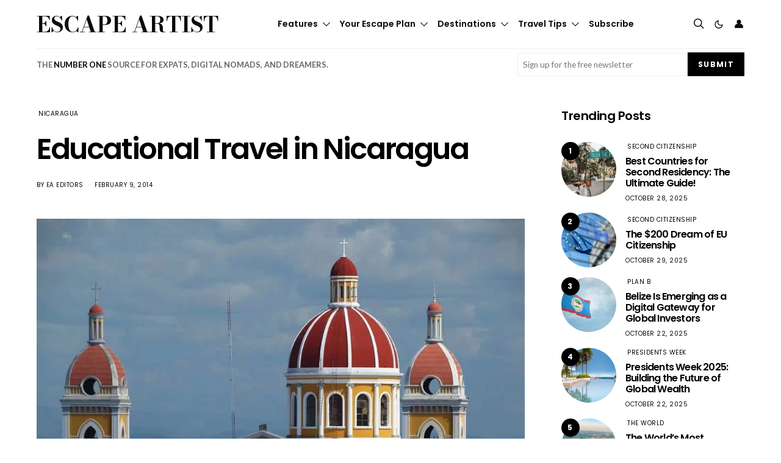

--- FILE ---
content_type: text/html; charset=UTF-8
request_url: https://www.escapeartist.com/blog/educational-travel-in-nicaragua/
body_size: 55246
content:
<!DOCTYPE html>
<html lang="en-US" data-scheme='default'>
<head> <script>
var gform;gform||(document.addEventListener("gform_main_scripts_loaded",function(){gform.scriptsLoaded=!0}),document.addEventListener("gform/theme/scripts_loaded",function(){gform.themeScriptsLoaded=!0}),window.addEventListener("DOMContentLoaded",function(){gform.domLoaded=!0}),gform={domLoaded:!1,scriptsLoaded:!1,themeScriptsLoaded:!1,isFormEditor:()=>"function"==typeof InitializeEditor,callIfLoaded:function(o){return!(!gform.domLoaded||!gform.scriptsLoaded||!gform.themeScriptsLoaded&&!gform.isFormEditor()||(gform.isFormEditor()&&console.warn("The use of gform.initializeOnLoaded() is deprecated in the form editor context and will be removed in Gravity Forms 3.1."),o(),0))},initializeOnLoaded:function(o){gform.callIfLoaded(o)||(document.addEventListener("gform_main_scripts_loaded",()=>{gform.scriptsLoaded=!0,gform.callIfLoaded(o)}),document.addEventListener("gform/theme/scripts_loaded",()=>{gform.themeScriptsLoaded=!0,gform.callIfLoaded(o)}),window.addEventListener("DOMContentLoaded",()=>{gform.domLoaded=!0,gform.callIfLoaded(o)}))},hooks:{action:{},filter:{}},addAction:function(o,r,e,t){gform.addHook("action",o,r,e,t)},addFilter:function(o,r,e,t){gform.addHook("filter",o,r,e,t)},doAction:function(o){gform.doHook("action",o,arguments)},applyFilters:function(o){return gform.doHook("filter",o,arguments)},removeAction:function(o,r){gform.removeHook("action",o,r)},removeFilter:function(o,r,e){gform.removeHook("filter",o,r,e)},addHook:function(o,r,e,t,n){null==gform.hooks[o][r]&&(gform.hooks[o][r]=[]);var d=gform.hooks[o][r];null==n&&(n=r+"_"+d.length),gform.hooks[o][r].push({tag:n,callable:e,priority:t=null==t?10:t})},doHook:function(r,o,e){var t;if(e=Array.prototype.slice.call(e,1),null!=gform.hooks[r][o]&&((o=gform.hooks[r][o]).sort(function(o,r){return o.priority-r.priority}),o.forEach(function(o){"function"!=typeof(t=o.callable)&&(t=window[t]),"action"==r?t.apply(null,e):e[0]=t.apply(null,e)})),"filter"==r)return e[0]},removeHook:function(o,r,t,n){var e;null!=gform.hooks[o][r]&&(e=(e=gform.hooks[o][r]).filter(function(o,r,e){return!!(null!=n&&n!=o.tag||null!=t&&t!=o.priority)}),gform.hooks[o][r]=e)}});
</script>

	<meta charset="UTF-8">
	<meta name="viewport" content="width=device-width, initial-scale=1">
	<link rel="profile" href="http://gmpg.org/xfn/11">
		<meta name='robots' content='index, follow, max-image-preview:large, max-snippet:-1, max-video-preview:-1' />
	<style>img:is([sizes="auto" i], [sizes^="auto," i]) { contain-intrinsic-size: 3000px 1500px }</style>
	
	<!-- This site is optimized with the Yoast SEO Premium plugin v26.0 (Yoast SEO v26.0) - https://yoast.com/wordpress/plugins/seo/ -->
	<title>Educational Travel in Nicaragua - Escape Artist</title>
	<link rel="canonical" href="https://www.escapeartist.com/blog/educational-travel-in-nicaragua/" />
	<meta property="og:locale" content="en_US" />
	<meta property="og:type" content="article" />
	<meta property="og:title" content="Educational Travel in Nicaragua" />
	<meta property="og:description" content="Why not do something completely different during your vacation time? Wouldn’t it be great to learn a new language, surprise your friends and family with exotic dishes you discovered while&hellip;" />
	<meta property="og:url" content="https://www.escapeartist.com/blog/educational-travel-in-nicaragua/" />
	<meta property="og:site_name" content="Escape Artist" />
	<meta property="article:publisher" content="https://www.facebook.com/escapeartist.fb" />
	<meta property="article:published_time" content="2024-06-01T12:00:00+00:00" />
	<meta property="article:modified_time" content="2025-06-04T03:50:53+00:00" />
	<meta property="og:image" content="https://www.escapeartist.com/wp-content/uploads/2025/03/nicaragua-2259258_1920.webp" />
	<meta property="og:image:width" content="1000" />
	<meta property="og:image:height" content="750" />
	<meta property="og:image:type" content="image/jpeg" />
	<meta name="author" content="EA Editors" />
	<meta name="twitter:card" content="summary_large_image" />
	<meta name="twitter:creator" content="@eartist_" />
	<meta name="twitter:site" content="@eartist_" />
	<meta name="twitter:label1" content="Written by" />
	<meta name="twitter:data1" content="EA Editors" />
	<meta name="twitter:label2" content="Est. reading time" />
	<meta name="twitter:data2" content="3 minutes" />
	<script type="application/ld+json" class="yoast-schema-graph">{"@context":"https://schema.org","@graph":[{"@type":"Article","@id":"https://www.escapeartist.com/blog/educational-travel-in-nicaragua/#article","isPartOf":{"@id":"https://www.escapeartist.com/blog/educational-travel-in-nicaragua/"},"author":{"name":"EA Editors","@id":"https://www.escapeartist.com/#/schema/person/9daed49df7a8dcba03ffb4aeb20e4784"},"headline":"Educational Travel in Nicaragua","datePublished":"2024-06-01T12:00:00+00:00","dateModified":"2025-06-04T03:50:53+00:00","mainEntityOfPage":{"@id":"https://www.escapeartist.com/blog/educational-travel-in-nicaragua/"},"wordCount":526,"publisher":{"@id":"https://www.escapeartist.com/#organization"},"image":{"@id":"https://www.escapeartist.com/blog/educational-travel-in-nicaragua/#primaryimage"},"thumbnailUrl":"https://www.escapeartist.com/wp-content/uploads/2025/03/nicaragua-2259258_1920.webp","articleSection":["Nicaragua"],"inLanguage":"en-US"},{"@type":"WebPage","@id":"https://www.escapeartist.com/blog/educational-travel-in-nicaragua/","url":"https://www.escapeartist.com/blog/educational-travel-in-nicaragua/","name":"Educational Travel in Nicaragua - Escape Artist","isPartOf":{"@id":"https://www.escapeartist.com/#website"},"primaryImageOfPage":{"@id":"https://www.escapeartist.com/blog/educational-travel-in-nicaragua/#primaryimage"},"image":{"@id":"https://www.escapeartist.com/blog/educational-travel-in-nicaragua/#primaryimage"},"thumbnailUrl":"https://www.escapeartist.com/wp-content/uploads/2025/03/nicaragua-2259258_1920.webp","datePublished":"2024-06-01T12:00:00+00:00","dateModified":"2025-06-04T03:50:53+00:00","breadcrumb":{"@id":"https://www.escapeartist.com/blog/educational-travel-in-nicaragua/#breadcrumb"},"inLanguage":"en-US","potentialAction":[{"@type":"ReadAction","target":["https://www.escapeartist.com/blog/educational-travel-in-nicaragua/"]}]},{"@type":"ImageObject","inLanguage":"en-US","@id":"https://www.escapeartist.com/blog/educational-travel-in-nicaragua/#primaryimage","url":"https://www.escapeartist.com/wp-content/uploads/2025/03/nicaragua-2259258_1920.webp","contentUrl":"https://www.escapeartist.com/wp-content/uploads/2025/03/nicaragua-2259258_1920.webp","width":1000,"height":750},{"@type":"BreadcrumbList","@id":"https://www.escapeartist.com/blog/educational-travel-in-nicaragua/#breadcrumb","itemListElement":[{"@type":"ListItem","position":1,"name":"Home","item":"https://www.escapeartist.com/"},{"@type":"ListItem","position":2,"name":"Educational Travel in Nicaragua"}]},{"@type":"WebSite","@id":"https://www.escapeartist.com/#website","url":"https://www.escapeartist.com/","name":"EscapeArtist","description":"","publisher":{"@id":"https://www.escapeartist.com/#organization"},"potentialAction":[{"@type":"SearchAction","target":{"@type":"EntryPoint","urlTemplate":"https://www.escapeartist.com/?s={search_term_string}"},"query-input":{"@type":"PropertyValueSpecification","valueRequired":true,"valueName":"search_term_string"}}],"inLanguage":"en-US"},{"@type":"Organization","@id":"https://www.escapeartist.com/#organization","name":"EscapeArtist","url":"https://www.escapeartist.com/","logo":{"@type":"ImageObject","inLanguage":"en-US","@id":"https://www.escapeartist.com/#/schema/logo/image/","url":"https://www.escapeartist.com/wp-content/uploads/2024/07/new-logo-ea-1.png","contentUrl":"https://www.escapeartist.com/wp-content/uploads/2024/07/new-logo-ea-1.png","width":408,"height":247,"caption":"EscapeArtist"},"image":{"@id":"https://www.escapeartist.com/#/schema/logo/image/"},"sameAs":["https://www.facebook.com/escapeartist.fb","https://x.com/eartist_","https://www.linkedin.com/company/30640812/admin/dashboard/"]},{"@type":"Person","@id":"https://www.escapeartist.com/#/schema/person/9daed49df7a8dcba03ffb4aeb20e4784","name":"EA Editors","image":{"@type":"ImageObject","inLanguage":"en-US","@id":"https://www.escapeartist.com/#/schema/person/image/","url":"https://secure.gravatar.com/avatar/63d153ddd60bf68c9c950e0c3cfc85d0b7dfb48840bfd630917a6f062ef3a8f8?s=96&d=mm&r=g","contentUrl":"https://secure.gravatar.com/avatar/63d153ddd60bf68c9c950e0c3cfc85d0b7dfb48840bfd630917a6f062ef3a8f8?s=96&d=mm&r=g","caption":"EA Editors"},"url":"https://www.escapeartist.com/author/eaeditors-2/"}]}</script>
	<!-- / Yoast SEO Premium plugin. -->


<link rel='dns-prefetch' href='//www.google.com' />
<link rel='dns-prefetch' href='//fonts.googleapis.com' />
<link href='https://fonts.gstatic.com' crossorigin rel='preconnect' />
<link rel="alternate" type="application/rss+xml" title="Escape Artist &raquo; Feed" href="https://www.escapeartist.com/feed/" />
<link rel="alternate" type="application/rss+xml" title="Escape Artist &raquo; Comments Feed" href="https://www.escapeartist.com/comments/feed/" />
			<link rel="preload" href="https://www.escapeartist.com/wp-content/plugins/canvas/assets/fonts/canvas-icons.woff" as="font" type="font/woff" crossorigin>
			<!-- www.escapeartist.com is managing ads with Advanced Ads 2.0.12 – https://wpadvancedads.com/ --><!--noptimize--><script id="escap-ready">
			window.advanced_ads_ready=function(e,a){a=a||"complete";var d=function(e){return"interactive"===a?"loading"!==e:"complete"===e};d(document.readyState)?e():document.addEventListener("readystatechange",(function(a){d(a.target.readyState)&&e()}),{once:"interactive"===a})},window.advanced_ads_ready_queue=window.advanced_ads_ready_queue||[];		</script>
		<!--/noptimize--><link rel='stylesheet' id='canvas-css' href='https://www.escapeartist.com/wp-content/plugins/canvas/assets/css/canvas.css?ver=2.5.1' media='all' />
<link rel='alternate stylesheet' id='powerkit-icons-css' href='https://www.escapeartist.com/wp-content/plugins/powerkit/assets/fonts/powerkit-icons.woff?ver=3.0.2' as='font' type='font/wof' crossorigin />
<link rel='stylesheet' id='powerkit-css' href='https://www.escapeartist.com/wp-content/plugins/powerkit/assets/css/powerkit.css?ver=3.0.2' media='all' />
<style id='wp-emoji-styles-inline-css'>

	img.wp-smiley, img.emoji {
		display: inline !important;
		border: none !important;
		box-shadow: none !important;
		height: 1em !important;
		width: 1em !important;
		margin: 0 0.07em !important;
		vertical-align: -0.1em !important;
		background: none !important;
		padding: 0 !important;
	}
</style>
<link rel='stylesheet' id='wp-block-library-css' href='https://www.escapeartist.com/wp-includes/css/dist/block-library/style.min.css?ver=6.8.3' media='all' />
<style id='classic-theme-styles-inline-css'>
/*! This file is auto-generated */
.wp-block-button__link{color:#fff;background-color:#32373c;border-radius:9999px;box-shadow:none;text-decoration:none;padding:calc(.667em + 2px) calc(1.333em + 2px);font-size:1.125em}.wp-block-file__button{background:#32373c;color:#fff;text-decoration:none}
</style>
<link rel='stylesheet' id='superblockslider-css' href='https://www.escapeartist.com/wp-content/plugins/super-block-slider/build/style-index.css?ver=1750950314' media='all' />
<link rel='stylesheet' id='wp-components-css' href='https://www.escapeartist.com/wp-includes/css/dist/components/style.min.css?ver=6.8.3' media='all' />
<link rel='stylesheet' id='wp-preferences-css' href='https://www.escapeartist.com/wp-includes/css/dist/preferences/style.min.css?ver=6.8.3' media='all' />
<link rel='stylesheet' id='wp-block-editor-css' href='https://www.escapeartist.com/wp-includes/css/dist/block-editor/style.min.css?ver=6.8.3' media='all' />
<link rel='stylesheet' id='popup-maker-block-library-style-css' href='https://www.escapeartist.com/wp-content/plugins/popup-maker/dist/packages/block-library-style.css?ver=dbea705cfafe089d65f1' media='all' />
<link rel='stylesheet' id='canvas-block-alert-style-css' href='https://www.escapeartist.com/wp-content/plugins/canvas/components/basic-elements/block-alert/block.css?ver=1750220466' media='all' />
<link rel='stylesheet' id='canvas-block-progress-style-css' href='https://www.escapeartist.com/wp-content/plugins/canvas/components/basic-elements/block-progress/block.css?ver=1750220466' media='all' />
<link rel='stylesheet' id='canvas-block-collapsibles-style-css' href='https://www.escapeartist.com/wp-content/plugins/canvas/components/basic-elements/block-collapsibles/block.css?ver=1750220466' media='all' />
<link rel='stylesheet' id='canvas-block-tabs-style-css' href='https://www.escapeartist.com/wp-content/plugins/canvas/components/basic-elements/block-tabs/block.css?ver=1750220466' media='all' />
<link rel='stylesheet' id='canvas-block-section-heading-style-css' href='https://www.escapeartist.com/wp-content/plugins/canvas/components/basic-elements/block-section-heading/block.css?ver=1750220466' media='all' />
<link rel='stylesheet' id='canvas-block-row-style-css' href='https://www.escapeartist.com/wp-content/plugins/canvas/components/layout-blocks/block-row/block-row.css?ver=1750220466' media='all' />
<link rel='stylesheet' id='canvas-block-posts-style-css' href='https://www.escapeartist.com/wp-content/plugins/canvas/components/posts/block-posts/block-posts.css?ver=1750220466' media='all' />
<link rel='stylesheet' id='canvas-justified-gallery-block-style-css' href='https://www.escapeartist.com/wp-content/plugins/canvas/components/justified-gallery/block/block-justified-gallery.css?ver=1750220466' media='all' />
<link rel='stylesheet' id='canvas-slider-gallery-block-style-css' href='https://www.escapeartist.com/wp-content/plugins/canvas/components/slider-gallery/block/block-slider-gallery.css?ver=1750220466' media='all' />
<link rel='stylesheet' id='canvas-block-posts-sidebar-css' href='https://www.escapeartist.com/wp-content/plugins/canvas/components/posts/block-posts-sidebar/block-posts-sidebar.css?ver=1750220466' media='all' />
<link rel='stylesheet' id='csco-block-posts-sidebar-style-css' href='https://www.escapeartist.com/wp-content/themes/authentic/css/blocks/posts-sidebar.css?ver=1742045279' media='all' />
<link rel='stylesheet' id='csco-block-twitter-slider-style-css' href='https://www.escapeartist.com/wp-content/themes/authentic/css/blocks/twitter-slider.css?ver=1742045279' media='all' />
<link rel='stylesheet' id='csco-block-tiles-style-css' href='https://www.escapeartist.com/wp-content/themes/authentic/css/blocks/tiles.css?ver=1742045279' media='all' />
<link rel='stylesheet' id='csco-block-horizontal-tiles-style-css' href='https://www.escapeartist.com/wp-content/themes/authentic/css/blocks/horizontal-tiles.css?ver=1742045279' media='all' />
<link rel='stylesheet' id='csco-block-full-style-css' href='https://www.escapeartist.com/wp-content/themes/authentic/css/blocks/full.css?ver=1742045279' media='all' />
<link rel='stylesheet' id='csco-block-slider-style-css' href='https://www.escapeartist.com/wp-content/themes/authentic/css/blocks/slider.css?ver=1742045279' media='all' />
<link rel='stylesheet' id='csco-block-carousel-style-css' href='https://www.escapeartist.com/wp-content/themes/authentic/css/blocks/carousel.css?ver=1742045279' media='all' />
<link rel='stylesheet' id='csco-block-wide-style-css' href='https://www.escapeartist.com/wp-content/themes/authentic/css/blocks/wide.css?ver=1742045279' media='all' />
<link rel='stylesheet' id='csco-block-narrow-style-css' href='https://www.escapeartist.com/wp-content/themes/authentic/css/blocks/narrow.css?ver=1742045279' media='all' />
<style id='global-styles-inline-css'>
:root{--wp--preset--aspect-ratio--square: 1;--wp--preset--aspect-ratio--4-3: 4/3;--wp--preset--aspect-ratio--3-4: 3/4;--wp--preset--aspect-ratio--3-2: 3/2;--wp--preset--aspect-ratio--2-3: 2/3;--wp--preset--aspect-ratio--16-9: 16/9;--wp--preset--aspect-ratio--9-16: 9/16;--wp--preset--color--black: #000000;--wp--preset--color--cyan-bluish-gray: #abb8c3;--wp--preset--color--white: #FFFFFF;--wp--preset--color--pale-pink: #f78da7;--wp--preset--color--vivid-red: #ce2e2e;--wp--preset--color--luminous-vivid-orange: #ff6900;--wp--preset--color--luminous-vivid-amber: #fcb902;--wp--preset--color--light-green-cyan: #7bdcb5;--wp--preset--color--vivid-green-cyan: #01d083;--wp--preset--color--pale-cyan-blue: #8ed1fc;--wp--preset--color--vivid-cyan-blue: #0693e3;--wp--preset--color--vivid-purple: #9b51e0;--wp--preset--color--secondary: #f8f8f8;--wp--preset--gradient--vivid-cyan-blue-to-vivid-purple: linear-gradient(135deg,rgba(6,147,227,1) 0%,rgb(155,81,224) 100%);--wp--preset--gradient--light-green-cyan-to-vivid-green-cyan: linear-gradient(135deg,rgb(122,220,180) 0%,rgb(0,208,130) 100%);--wp--preset--gradient--luminous-vivid-amber-to-luminous-vivid-orange: linear-gradient(135deg,rgba(252,185,0,1) 0%,rgba(255,105,0,1) 100%);--wp--preset--gradient--luminous-vivid-orange-to-vivid-red: linear-gradient(135deg,rgba(255,105,0,1) 0%,rgb(207,46,46) 100%);--wp--preset--gradient--very-light-gray-to-cyan-bluish-gray: linear-gradient(135deg,rgb(238,238,238) 0%,rgb(169,184,195) 100%);--wp--preset--gradient--cool-to-warm-spectrum: linear-gradient(135deg,rgb(74,234,220) 0%,rgb(151,120,209) 20%,rgb(207,42,186) 40%,rgb(238,44,130) 60%,rgb(251,105,98) 80%,rgb(254,248,76) 100%);--wp--preset--gradient--blush-light-purple: linear-gradient(135deg,rgb(255,206,236) 0%,rgb(152,150,240) 100%);--wp--preset--gradient--blush-bordeaux: linear-gradient(135deg,rgb(254,205,165) 0%,rgb(254,45,45) 50%,rgb(107,0,62) 100%);--wp--preset--gradient--luminous-dusk: linear-gradient(135deg,rgb(255,203,112) 0%,rgb(199,81,192) 50%,rgb(65,88,208) 100%);--wp--preset--gradient--pale-ocean: linear-gradient(135deg,rgb(255,245,203) 0%,rgb(182,227,212) 50%,rgb(51,167,181) 100%);--wp--preset--gradient--electric-grass: linear-gradient(135deg,rgb(202,248,128) 0%,rgb(113,206,126) 100%);--wp--preset--gradient--midnight: linear-gradient(135deg,rgb(2,3,129) 0%,rgb(40,116,252) 100%);--wp--preset--font-size--small: 13px;--wp--preset--font-size--medium: 20px;--wp--preset--font-size--large: 36px;--wp--preset--font-size--x-large: 42px;--wp--preset--spacing--20: 0.44rem;--wp--preset--spacing--30: 0.67rem;--wp--preset--spacing--40: 1rem;--wp--preset--spacing--50: 1.5rem;--wp--preset--spacing--60: 2.25rem;--wp--preset--spacing--70: 3.38rem;--wp--preset--spacing--80: 5.06rem;--wp--preset--shadow--natural: 6px 6px 9px rgba(0, 0, 0, 0.2);--wp--preset--shadow--deep: 12px 12px 50px rgba(0, 0, 0, 0.4);--wp--preset--shadow--sharp: 6px 6px 0px rgba(0, 0, 0, 0.2);--wp--preset--shadow--outlined: 6px 6px 0px -3px rgba(255, 255, 255, 1), 6px 6px rgba(0, 0, 0, 1);--wp--preset--shadow--crisp: 6px 6px 0px rgba(0, 0, 0, 1);}:where(.is-layout-flex){gap: 0.5em;}:where(.is-layout-grid){gap: 0.5em;}body .is-layout-flex{display: flex;}.is-layout-flex{flex-wrap: wrap;align-items: center;}.is-layout-flex > :is(*, div){margin: 0;}body .is-layout-grid{display: grid;}.is-layout-grid > :is(*, div){margin: 0;}:where(.wp-block-columns.is-layout-flex){gap: 2em;}:where(.wp-block-columns.is-layout-grid){gap: 2em;}:where(.wp-block-post-template.is-layout-flex){gap: 1.25em;}:where(.wp-block-post-template.is-layout-grid){gap: 1.25em;}.has-black-color{color: var(--wp--preset--color--black) !important;}.has-cyan-bluish-gray-color{color: var(--wp--preset--color--cyan-bluish-gray) !important;}.has-white-color{color: var(--wp--preset--color--white) !important;}.has-pale-pink-color{color: var(--wp--preset--color--pale-pink) !important;}.has-vivid-red-color{color: var(--wp--preset--color--vivid-red) !important;}.has-luminous-vivid-orange-color{color: var(--wp--preset--color--luminous-vivid-orange) !important;}.has-luminous-vivid-amber-color{color: var(--wp--preset--color--luminous-vivid-amber) !important;}.has-light-green-cyan-color{color: var(--wp--preset--color--light-green-cyan) !important;}.has-vivid-green-cyan-color{color: var(--wp--preset--color--vivid-green-cyan) !important;}.has-pale-cyan-blue-color{color: var(--wp--preset--color--pale-cyan-blue) !important;}.has-vivid-cyan-blue-color{color: var(--wp--preset--color--vivid-cyan-blue) !important;}.has-vivid-purple-color{color: var(--wp--preset--color--vivid-purple) !important;}.has-black-background-color{background-color: var(--wp--preset--color--black) !important;}.has-cyan-bluish-gray-background-color{background-color: var(--wp--preset--color--cyan-bluish-gray) !important;}.has-white-background-color{background-color: var(--wp--preset--color--white) !important;}.has-pale-pink-background-color{background-color: var(--wp--preset--color--pale-pink) !important;}.has-vivid-red-background-color{background-color: var(--wp--preset--color--vivid-red) !important;}.has-luminous-vivid-orange-background-color{background-color: var(--wp--preset--color--luminous-vivid-orange) !important;}.has-luminous-vivid-amber-background-color{background-color: var(--wp--preset--color--luminous-vivid-amber) !important;}.has-light-green-cyan-background-color{background-color: var(--wp--preset--color--light-green-cyan) !important;}.has-vivid-green-cyan-background-color{background-color: var(--wp--preset--color--vivid-green-cyan) !important;}.has-pale-cyan-blue-background-color{background-color: var(--wp--preset--color--pale-cyan-blue) !important;}.has-vivid-cyan-blue-background-color{background-color: var(--wp--preset--color--vivid-cyan-blue) !important;}.has-vivid-purple-background-color{background-color: var(--wp--preset--color--vivid-purple) !important;}.has-black-border-color{border-color: var(--wp--preset--color--black) !important;}.has-cyan-bluish-gray-border-color{border-color: var(--wp--preset--color--cyan-bluish-gray) !important;}.has-white-border-color{border-color: var(--wp--preset--color--white) !important;}.has-pale-pink-border-color{border-color: var(--wp--preset--color--pale-pink) !important;}.has-vivid-red-border-color{border-color: var(--wp--preset--color--vivid-red) !important;}.has-luminous-vivid-orange-border-color{border-color: var(--wp--preset--color--luminous-vivid-orange) !important;}.has-luminous-vivid-amber-border-color{border-color: var(--wp--preset--color--luminous-vivid-amber) !important;}.has-light-green-cyan-border-color{border-color: var(--wp--preset--color--light-green-cyan) !important;}.has-vivid-green-cyan-border-color{border-color: var(--wp--preset--color--vivid-green-cyan) !important;}.has-pale-cyan-blue-border-color{border-color: var(--wp--preset--color--pale-cyan-blue) !important;}.has-vivid-cyan-blue-border-color{border-color: var(--wp--preset--color--vivid-cyan-blue) !important;}.has-vivid-purple-border-color{border-color: var(--wp--preset--color--vivid-purple) !important;}.has-vivid-cyan-blue-to-vivid-purple-gradient-background{background: var(--wp--preset--gradient--vivid-cyan-blue-to-vivid-purple) !important;}.has-light-green-cyan-to-vivid-green-cyan-gradient-background{background: var(--wp--preset--gradient--light-green-cyan-to-vivid-green-cyan) !important;}.has-luminous-vivid-amber-to-luminous-vivid-orange-gradient-background{background: var(--wp--preset--gradient--luminous-vivid-amber-to-luminous-vivid-orange) !important;}.has-luminous-vivid-orange-to-vivid-red-gradient-background{background: var(--wp--preset--gradient--luminous-vivid-orange-to-vivid-red) !important;}.has-very-light-gray-to-cyan-bluish-gray-gradient-background{background: var(--wp--preset--gradient--very-light-gray-to-cyan-bluish-gray) !important;}.has-cool-to-warm-spectrum-gradient-background{background: var(--wp--preset--gradient--cool-to-warm-spectrum) !important;}.has-blush-light-purple-gradient-background{background: var(--wp--preset--gradient--blush-light-purple) !important;}.has-blush-bordeaux-gradient-background{background: var(--wp--preset--gradient--blush-bordeaux) !important;}.has-luminous-dusk-gradient-background{background: var(--wp--preset--gradient--luminous-dusk) !important;}.has-pale-ocean-gradient-background{background: var(--wp--preset--gradient--pale-ocean) !important;}.has-electric-grass-gradient-background{background: var(--wp--preset--gradient--electric-grass) !important;}.has-midnight-gradient-background{background: var(--wp--preset--gradient--midnight) !important;}.has-small-font-size{font-size: var(--wp--preset--font-size--small) !important;}.has-medium-font-size{font-size: var(--wp--preset--font-size--medium) !important;}.has-large-font-size{font-size: var(--wp--preset--font-size--large) !important;}.has-x-large-font-size{font-size: var(--wp--preset--font-size--x-large) !important;}
:where(.wp-block-post-template.is-layout-flex){gap: 1.25em;}:where(.wp-block-post-template.is-layout-grid){gap: 1.25em;}
:where(.wp-block-columns.is-layout-flex){gap: 2em;}:where(.wp-block-columns.is-layout-grid){gap: 2em;}
:root :where(.wp-block-pullquote){font-size: 1.5em;line-height: 1.6;}
</style>
<link rel='stylesheet' id='advanced-popups-css' href='https://www.escapeartist.com/wp-content/plugins/advanced-popups/public/css/advanced-popups-public.css?ver=1.2.2' media='all' />
<link rel='stylesheet' id='dashicons-css' href='https://www.escapeartist.com/wp-includes/css/dashicons.min.css?ver=6.8.3' media='all' />
<link rel='stylesheet' id='admin-bar-css' href='https://www.escapeartist.com/wp-includes/css/admin-bar.min.css?ver=6.8.3' media='all' />
<style id='admin-bar-inline-css'>

    /* Hide CanvasJS credits for P404 charts specifically */
    #p404RedirectChart .canvasjs-chart-credit {
        display: none !important;
    }
    
    #p404RedirectChart canvas {
        border-radius: 6px;
    }

    .p404-redirect-adminbar-weekly-title {
        font-weight: bold;
        font-size: 14px;
        color: #fff;
        margin-bottom: 6px;
    }

    #wpadminbar #wp-admin-bar-p404_free_top_button .ab-icon:before {
        content: "\f103";
        color: #dc3545;
        top: 3px;
    }
    
    #wp-admin-bar-p404_free_top_button .ab-item {
        min-width: 80px !important;
        padding: 0px !important;
    }
    
    /* Ensure proper positioning and z-index for P404 dropdown */
    .p404-redirect-adminbar-dropdown-wrap { 
        min-width: 0; 
        padding: 0;
        position: static !important;
    }
    
    #wpadminbar #wp-admin-bar-p404_free_top_button_dropdown {
        position: static !important;
    }
    
    #wpadminbar #wp-admin-bar-p404_free_top_button_dropdown .ab-item {
        padding: 0 !important;
        margin: 0 !important;
    }
    
    .p404-redirect-dropdown-container {
        min-width: 340px;
        padding: 18px 18px 12px 18px;
        background: #23282d !important;
        color: #fff;
        border-radius: 12px;
        box-shadow: 0 8px 32px rgba(0,0,0,0.25);
        margin-top: 10px;
        position: relative !important;
        z-index: 999999 !important;
        display: block !important;
        border: 1px solid #444;
    }
    
    /* Ensure P404 dropdown appears on hover */
    #wpadminbar #wp-admin-bar-p404_free_top_button .p404-redirect-dropdown-container { 
        display: none !important;
    }
    
    #wpadminbar #wp-admin-bar-p404_free_top_button:hover .p404-redirect-dropdown-container { 
        display: block !important;
    }
    
    #wpadminbar #wp-admin-bar-p404_free_top_button:hover #wp-admin-bar-p404_free_top_button_dropdown .p404-redirect-dropdown-container {
        display: block !important;
    }
    
    .p404-redirect-card {
        background: #2c3338;
        border-radius: 8px;
        padding: 18px 18px 12px 18px;
        box-shadow: 0 2px 8px rgba(0,0,0,0.07);
        display: flex;
        flex-direction: column;
        align-items: flex-start;
        border: 1px solid #444;
    }
    
    .p404-redirect-btn {
        display: inline-block;
        background: #dc3545;
        color: #fff !important;
        font-weight: bold;
        padding: 5px 22px;
        border-radius: 8px;
        text-decoration: none;
        font-size: 17px;
        transition: background 0.2s, box-shadow 0.2s;
        margin-top: 8px;
        box-shadow: 0 2px 8px rgba(220,53,69,0.15);
        text-align: center;
        line-height: 1.6;
    }
    
    .p404-redirect-btn:hover {
        background: #c82333;
        color: #fff !important;
        box-shadow: 0 4px 16px rgba(220,53,69,0.25);
    }
    
    /* Prevent conflicts with other admin bar dropdowns */
    #wpadminbar .ab-top-menu > li:hover > .ab-item,
    #wpadminbar .ab-top-menu > li.hover > .ab-item {
        z-index: auto;
    }
    
    #wpadminbar #wp-admin-bar-p404_free_top_button:hover > .ab-item {
        z-index: 999998 !important;
    }
    
</style>
<link rel='stylesheet' id='canvas-block-heading-style-css' href='https://www.escapeartist.com/wp-content/plugins/canvas/components/content-formatting/block-heading/block.css?ver=1750220466' media='all' />
<link rel='stylesheet' id='canvas-block-list-style-css' href='https://www.escapeartist.com/wp-content/plugins/canvas/components/content-formatting/block-list/block.css?ver=1750220466' media='all' />
<link rel='stylesheet' id='canvas-block-paragraph-style-css' href='https://www.escapeartist.com/wp-content/plugins/canvas/components/content-formatting/block-paragraph/block.css?ver=1750220466' media='all' />
<link rel='stylesheet' id='canvas-block-separator-style-css' href='https://www.escapeartist.com/wp-content/plugins/canvas/components/content-formatting/block-separator/block.css?ver=1750220466' media='all' />
<link rel='stylesheet' id='canvas-block-group-style-css' href='https://www.escapeartist.com/wp-content/plugins/canvas/components/basic-elements/block-group/block.css?ver=1750220466' media='all' />
<link rel='stylesheet' id='canvas-block-cover-style-css' href='https://www.escapeartist.com/wp-content/plugins/canvas/components/basic-elements/block-cover/block.css?ver=1750220466' media='all' />
<link rel='stylesheet' id='pmpro_frontend_base-css' href='https://www.escapeartist.com/wp-content/plugins/paid-memberships-pro/css/frontend/base.css?ver=3.5.6' media='all' />
<link rel='stylesheet' id='pmpro_frontend_variation_1-css' href='https://www.escapeartist.com/wp-content/plugins/paid-memberships-pro/css/frontend/variation_1.css?ver=3.5.6' media='all' />
<link rel='stylesheet' id='powerkit-author-box-css' href='https://www.escapeartist.com/wp-content/plugins/powerkit/modules/author-box/public/css/public-powerkit-author-box.css?ver=3.0.2' media='all' />
<link rel='stylesheet' id='powerkit-basic-elements-css' href='https://www.escapeartist.com/wp-content/plugins/powerkit/modules/basic-elements/public/css/public-powerkit-basic-elements.css?ver=3.0.2' media='screen' />
<link rel='stylesheet' id='powerkit-coming-soon-css' href='https://www.escapeartist.com/wp-content/plugins/powerkit/modules/coming-soon/public/css/public-powerkit-coming-soon.css?ver=3.0.2' media='all' />
<link rel='stylesheet' id='powerkit-content-formatting-css' href='https://www.escapeartist.com/wp-content/plugins/powerkit/modules/content-formatting/public/css/public-powerkit-content-formatting.css?ver=3.0.2' media='all' />
<link rel='stylesheet' id='powerkit-сontributors-css' href='https://www.escapeartist.com/wp-content/plugins/powerkit/modules/contributors/public/css/public-powerkit-contributors.css?ver=3.0.2' media='all' />
<link rel='stylesheet' id='powerkit-featured-categories-css' href='https://www.escapeartist.com/wp-content/plugins/powerkit/modules/featured-categories/public/css/public-powerkit-featured-categories.css?ver=3.0.2' media='all' />
<link rel='stylesheet' id='powerkit-inline-posts-css' href='https://www.escapeartist.com/wp-content/plugins/powerkit/modules/inline-posts/public/css/public-powerkit-inline-posts.css?ver=3.0.2' media='all' />
<link rel='stylesheet' id='powerkit-justified-gallery-css' href='https://www.escapeartist.com/wp-content/plugins/powerkit/modules/justified-gallery/public/css/public-powerkit-justified-gallery.css?ver=3.0.2' media='all' />
<link rel='stylesheet' id='glightbox-css' href='https://www.escapeartist.com/wp-content/plugins/powerkit/modules/lightbox/public/css/glightbox.min.css?ver=3.0.2' media='all' />
<link rel='stylesheet' id='powerkit-lightbox-css' href='https://www.escapeartist.com/wp-content/plugins/powerkit/modules/lightbox/public/css/public-powerkit-lightbox.css?ver=3.0.2' media='all' />
<link rel='stylesheet' id='powerkit-scroll-to-top-css' href='https://www.escapeartist.com/wp-content/plugins/powerkit/modules/scroll-to-top/public/css/public-powerkit-scroll-to-top.css?ver=3.0.2' media='all' />
<link rel='stylesheet' id='powerkit-share-buttons-css' href='https://www.escapeartist.com/wp-content/plugins/powerkit/modules/share-buttons/public/css/public-powerkit-share-buttons.css?ver=3.0.2' media='all' />
<link rel='stylesheet' id='powerkit-social-links-css' href='https://www.escapeartist.com/wp-content/plugins/powerkit/modules/social-links/public/css/public-powerkit-social-links.css?ver=3.0.2' media='all' />
<link rel='stylesheet' id='powerkit-table-of-contents-css' href='https://www.escapeartist.com/wp-content/plugins/powerkit/modules/table-of-contents/public/css/public-powerkit-table-of-contents.css?ver=3.0.2' media='all' />
<link rel='stylesheet' id='powerkit-widget-about-css' href='https://www.escapeartist.com/wp-content/plugins/powerkit/modules/widget-about/public/css/public-powerkit-widget-about.css?ver=3.0.2' media='all' />
<link rel='stylesheet' id='magnific-popup-css' href='https://www.escapeartist.com/wp-content/plugins/sight/render/css/magnific-popup.css?ver=1747216066' media='all' />
<link rel='stylesheet' id='sight-css' href='https://www.escapeartist.com/wp-content/plugins/sight/render/css/sight.css?ver=1747216066' media='all' />
<link rel='stylesheet' id='sight-common-css' href='https://www.escapeartist.com/wp-content/plugins/sight/render/css/sight-common.css?ver=1747216066' media='all' />
<link rel='stylesheet' id='sight-lightbox-css' href='https://www.escapeartist.com/wp-content/plugins/sight/render/css/sight-lightbox.css?ver=1747216066' media='all' />
<link rel='stylesheet' id='wonderplugin-3dcarousel-style-css' href='https://www.escapeartist.com/wp-content/plugins/wonderplugin-3dcarousel/engine/wonderplugin3dcarousel.css?ver=4.6' media='all' />
<link rel='stylesheet' id='wpa-style-css' href='https://www.escapeartist.com/wp-content/plugins/wp-accessibility/css/wpa-style.css?ver=2.2.3' media='all' />
<style id='wpa-style-inline-css'>
:root { --admin-bar-top : 7px; }
</style>
<link rel='stylesheet' id='if-menu-site-css-css' href='https://www.escapeartist.com/wp-content/plugins/if-menu/assets/if-menu-site.css?ver=6.8.3' media='all' />
<link rel='stylesheet' id='csco-styles-css' href='https://www.escapeartist.com/wp-content/themes/authentic/style.css?ver=1.0.0' media='all' />
<link rel='stylesheet' id='searchwp-forms-css' href='https://www.escapeartist.com/wp-content/plugins/searchwp-live-ajax-search/assets/styles/frontend/search-forms.min.css?ver=1.8.6' media='all' />
<link rel='stylesheet' id='searchwp-live-search-css' href='https://www.escapeartist.com/wp-content/plugins/searchwp-live-ajax-search/assets/styles/style.min.css?ver=1.8.6' media='all' />
<style id='searchwp-live-search-inline-css'>
.searchwp-live-search-result .searchwp-live-search-result--title a {
  font-size: 16px;
}
.searchwp-live-search-result .searchwp-live-search-result--price {
  font-size: 14px;
}
.searchwp-live-search-result .searchwp-live-search-result--add-to-cart .button {
  font-size: 14px;
}

</style>
<link rel='stylesheet' id='popup-maker-site-css' href='//www.escapeartist.com/wp-content/uploads/pum/pum-site-styles.css?generated=1756386911&#038;ver=1.21.4' media='all' />
<link rel='stylesheet' id='gform_basic-css' href='https://www.escapeartist.com/wp-content/plugins/gravityforms/assets/css/dist/basic.min.css?ver=2.9.21' media='all' />
<link rel='stylesheet' id='gform_theme_components-css' href='https://www.escapeartist.com/wp-content/plugins/gravityforms/assets/css/dist/theme-components.min.css?ver=2.9.21' media='all' />
<link rel='stylesheet' id='gform_theme-css' href='https://www.escapeartist.com/wp-content/plugins/gravityforms/assets/css/dist/theme.min.css?ver=2.9.21' media='all' />
<link rel='stylesheet' id='csco_child_css-css' href='https://www.escapeartist.com/wp-content/themes/authentic-child/style.css?ver=1.0.0' media='all' />
<link rel='stylesheet' id='32c8af363267b853254dd161fe72e414-css' href='https://fonts.googleapis.com/css?family=Lato%3A400%2C400i%2C700%2C700i&#038;subset=latin%2Clatin-ext%2Ccyrillic%2Ccyrillic-ext%2Cvietnamese&#038;display=swap&#038;ver=1.0.0' media='all' />
<link rel='stylesheet' id='f7a9c5533c747543ea3a49141bb8d6a9-css' href='https://fonts.googleapis.com/css?family=Poppins%3A400%2C700%2C600&#038;subset=latin%2Clatin-ext%2Ccyrillic%2Ccyrillic-ext%2Cvietnamese&#038;display=swap&#038;ver=1.0.0' media='all' />
<link rel='stylesheet' id='1ed770450dadfcbc936efb92f2e7812a-css' href='https://fonts.googleapis.com/css?family=Archivo%3A800&#038;subset=latin%2Clatin-ext%2Ccyrillic%2Ccyrillic-ext%2Cvietnamese&#038;display=swap&#038;ver=1.0.0' media='all' />
<link rel='stylesheet' id='8d29fcaa69db880f44f7d6d934cf23a5-css' href='https://fonts.googleapis.com/css?family=Bodoni+Moda%3A700&#038;subset=latin%2Clatin-ext%2Ccyrillic%2Ccyrillic-ext%2Cvietnamese&#038;display=swap&#038;ver=1.0.0' media='all' />
<link rel='stylesheet' id='glg-photobox-style-css' href='https://www.escapeartist.com/wp-content/plugins/gallery-lightbox-slider/css/photobox/photobox.min.css?ver=1.0.0.41' media='' />
<script src="https://www.escapeartist.com/wp-includes/js/jquery/jquery.min.js?ver=3.7.1" id="jquery-core-js"></script>
<script src="https://www.escapeartist.com/wp-includes/js/jquery/jquery-migrate.min.js?ver=3.4.1" id="jquery-migrate-js"></script>
<script src="https://www.escapeartist.com/wp-content/plugins/advanced-popups/public/js/advanced-popups-public.js?ver=1.2.2" id="advanced-popups-js"></script>
<script src="https://www.escapeartist.com/wp-content/plugins/wonderplugin-3dcarousel/engine/wp3dcarousellightbox.js?ver=4.6" id="wonderplugin-3dcarousel-lightbox-script-js"></script>
<script src="https://www.escapeartist.com/wp-content/plugins/wonderplugin-3dcarousel/engine/wonderplugin3dcarousel.js?ver=4.6" id="wonderplugin-3dcarousel-script-js"></script>
<script id="advanced-ads-advanced-js-js-extra">
var advads_options = {"blog_id":"1","privacy":{"enabled":false,"state":"not_needed"}};
</script>
<script src="https://www.escapeartist.com/wp-content/plugins/advanced-ads/public/assets/js/advanced.min.js?ver=2.0.12" id="advanced-ads-advanced-js-js"></script>
<script defer='defer' src="https://www.escapeartist.com/wp-content/plugins/gravityforms/js/jquery.json.min.js?ver=2.9.21" id="gform_json-js"></script>
<script id="gform_gravityforms-js-extra">
var gf_global = {"gf_currency_config":{"name":"U.S. Dollar","symbol_left":"$","symbol_right":"","symbol_padding":"","thousand_separator":",","decimal_separator":".","decimals":2,"code":"USD"},"base_url":"https:\/\/www.escapeartist.com\/wp-content\/plugins\/gravityforms","number_formats":[],"spinnerUrl":"https:\/\/www.escapeartist.com\/wp-content\/plugins\/gravityforms\/images\/spinner.svg","version_hash":"4f806977c6a2a956eba805b05150d80a","strings":{"newRowAdded":"New row added.","rowRemoved":"Row removed","formSaved":"The form has been saved.  The content contains the link to return and complete the form."}};
var gf_global = {"gf_currency_config":{"name":"U.S. Dollar","symbol_left":"$","symbol_right":"","symbol_padding":"","thousand_separator":",","decimal_separator":".","decimals":2,"code":"USD"},"base_url":"https:\/\/www.escapeartist.com\/wp-content\/plugins\/gravityforms","number_formats":[],"spinnerUrl":"https:\/\/www.escapeartist.com\/wp-content\/plugins\/gravityforms\/images\/spinner.svg","version_hash":"4f806977c6a2a956eba805b05150d80a","strings":{"newRowAdded":"New row added.","rowRemoved":"Row removed","formSaved":"The form has been saved.  The content contains the link to return and complete the form."}};
var gform_i18n = {"datepicker":{"days":{"monday":"Mo","tuesday":"Tu","wednesday":"We","thursday":"Th","friday":"Fr","saturday":"Sa","sunday":"Su"},"months":{"january":"January","february":"February","march":"March","april":"April","may":"May","june":"June","july":"July","august":"August","september":"September","october":"October","november":"November","december":"December"},"firstDay":1,"iconText":"Select date"}};
var gf_legacy_multi = {"9":""};
var gform_gravityforms = {"strings":{"invalid_file_extension":"This type of file is not allowed. Must be one of the following:","delete_file":"Delete this file","in_progress":"in progress","file_exceeds_limit":"File exceeds size limit","illegal_extension":"This type of file is not allowed.","max_reached":"Maximum number of files reached","unknown_error":"There was a problem while saving the file on the server","currently_uploading":"Please wait for the uploading to complete","cancel":"Cancel","cancel_upload":"Cancel this upload","cancelled":"Cancelled","error":"Error","message":"Message"},"vars":{"images_url":"https:\/\/www.escapeartist.com\/wp-content\/plugins\/gravityforms\/images"}};
</script>
<script defer='defer' src="https://www.escapeartist.com/wp-content/plugins/gravityforms/js/gravityforms.min.js?ver=2.9.21" id="gform_gravityforms-js"></script>
<script defer='defer' src="https://www.google.com/recaptcha/api.js?hl=en&amp;ver=6.8.3#038;render=explicit" id="gform_recaptcha-js"></script>
<script defer='defer' src="https://www.escapeartist.com/wp-content/plugins/gravityforms/assets/js/dist/utils.min.js?ver=380b7a5ec0757c78876bc8a59488f2f3" id="gform_gravityforms_utils-js"></script>
<script src="https://www.escapeartist.com/wp-content/plugins/gallery-lightbox-slider/js/jquery/photobox/jquery.photobox.min.js?ver=1.0.0.41" id="glg-photobox-js"></script>
<link rel="https://api.w.org/" href="https://www.escapeartist.com/wp-json/" /><link rel="alternate" title="JSON" type="application/json" href="https://www.escapeartist.com/wp-json/wp/v2/posts/52977" /><link rel="EditURI" type="application/rsd+xml" title="RSD" href="https://www.escapeartist.com/xmlrpc.php?rsd" />
<meta name="generator" content="WordPress 6.8.3" />
<link rel='shortlink' href='https://www.escapeartist.com/?p=52977' />
<link rel="alternate" title="oEmbed (JSON)" type="application/json+oembed" href="https://www.escapeartist.com/wp-json/oembed/1.0/embed?url=https%3A%2F%2Fwww.escapeartist.com%2Fblog%2Feducational-travel-in-nicaragua%2F" />
<link rel="alternate" title="oEmbed (XML)" type="text/xml+oembed" href="https://www.escapeartist.com/wp-json/oembed/1.0/embed?url=https%3A%2F%2Fwww.escapeartist.com%2Fblog%2Feducational-travel-in-nicaragua%2F&#038;format=xml" />
		<link rel="preload" href="https://www.escapeartist.com/wp-content/plugins/advanced-popups/fonts/advanced-popups-icons.woff" as="font" type="font/woff" crossorigin>
		    <style>
        .als-sub-box {
            background-color: #f8f9fa;
            border: 1px solid #dee2e6;
            border-radius: 5px;
            padding: 20px;
            margin: 20px 0;
            text-align: center;
        }
        [data-scheme="dark"] .als-sub-box {
            background-color: #000000;
        }
        .als-sub-box h3 {
            margin-top: 0;
        }
        .als-s-btn {
            display: inline-block;
            background-color: #0d6efd;
            color: white;
            padding: 10px 20px;
            text-decoration: none;
            border-radius: 5px;
            font-weight: bold;
            margin: 10px 0;
        }
        .als-inline-a {
            color: #0d6efd;
            text-decoration: underline;
        }
    </style>
    <!-- Meta Pixel Code -->
<script>
!function(f,b,e,v,n,t,s)
{if(f.fbq)return;n=f.fbq=function(){n.callMethod?
n.callMethod.apply(n,arguments):n.queue.push(arguments)};
if(!f._fbq)f._fbq=n;n.push=n;n.loaded=!0;n.version='2.0';
n.queue=[];t=b.createElement(e);t.async=!0;
t.src=v;s=b.getElementsByTagName(e)[0];
s.parentNode.insertBefore(t,s)}(window, document,'script',
'https://connect.facebook.net/en_US/fbevents.js');
fbq('init', '670109232138391');
fbq('track', 'PageView');
</script>
<noscript><img height="1" width="1" style="display:none"
src="https://www.facebook.com/tr?id=670109232138391&ev=PageView&noscript=1"
/></noscript>
<!-- End Meta Pixel Code -->

<!-- Google tag (gtag.js) -->
<script async src="https://www.googletagmanager.com/gtag/js?id=G-6D1D1FM68F"></script>
<script>
  window.dataLayer = window.dataLayer || [];
  function gtag(){dataLayer.push(arguments);}
  gtag('js', new Date());

  gtag('config', 'G-6D1D1FM68F');
</script>

<!-- Google Tag Manager -->
<script>(function(w,d,s,l,i){w[l]=w[l]||[];w[l].push({'gtm.start':
new Date().getTime(),event:'gtm.js'});var f=d.getElementsByTagName(s)[0],
j=d.createElement(s),dl=l!='dataLayer'?'&l='+l:'';j.async=true;j.src=
'https://www.googletagmanager.com/gtm.js?id='+i+dl;f.parentNode.insertBefore(j,f);
})(window,document,'script','dataLayer','GTM-TVQ6SM5V');</script>
<!-- End Google Tag Manager --><style id="pmpro_colors">:root {
	--pmpro--color--base: #ffffff;
	--pmpro--color--contrast: #222222;
	--pmpro--color--accent: #0c3d54;
	--pmpro--color--accent--variation: hsl( 199,75%,28.5% );
	--pmpro--color--border--variation: hsl( 0,0%,91% );
}</style><meta name="generator" content="webp-uploads 2.6.0">

<!-- Meta Pixel Code -->
<script type='text/javascript'>
!function(f,b,e,v,n,t,s){if(f.fbq)return;n=f.fbq=function(){n.callMethod?
n.callMethod.apply(n,arguments):n.queue.push(arguments)};if(!f._fbq)f._fbq=n;
n.push=n;n.loaded=!0;n.version='2.0';n.queue=[];t=b.createElement(e);t.async=!0;
t.src=v;s=b.getElementsByTagName(e)[0];s.parentNode.insertBefore(t,s)}(window,
document,'script','https://connect.facebook.net/en_US/fbevents.js');
</script>
<!-- End Meta Pixel Code -->
<script type='text/javascript'>var url = window.location.origin + '?ob=open-bridge';
            fbq('set', 'openbridge', '1630954021122390', url);
fbq('init', '1630954021122390', {}, {
    "agent": "wordpress-6.8.3-4.1.5"
})</script><script type='text/javascript'>
    fbq('track', 'PageView', []);
  </script>		<script type="text/javascript">
			var advadsCfpQueue = [];
			var advadsCfpAd = function( adID ) {
				if ( 'undefined' === typeof advadsProCfp ) {
					advadsCfpQueue.push( adID )
				} else {
					advadsProCfp.addElement( adID )
				}
			}
		</script>
		<style type="text/css">.broken_link, a.broken_link {
	text-decoration: line-through;
}</style><link rel="icon" href="https://www.escapeartist.com/wp-content/uploads/2024/08/cropped-EA_icon-32x32.jpg" sizes="32x32" />
<link rel="icon" href="https://www.escapeartist.com/wp-content/uploads/2024/08/cropped-EA_icon-192x192.jpg" sizes="192x192" />
<link rel="apple-touch-icon" href="https://www.escapeartist.com/wp-content/uploads/2024/08/cropped-EA_icon-180x180.jpg" />
<meta name="msapplication-TileImage" content="https://www.escapeartist.com/wp-content/uploads/2024/08/cropped-EA_icon-270x270.jpg" />
		<style id="wp-custom-css">
			.page-id-57973 .site-content, .page-id-729 .site-content {
    margin-top: -8px !important;
}
.page-id-4230 .site-content {
	margin-top: 0px !important;
}
.navbar-nav > li + li {
    margin-left: 1rem;
}
.home-fp .post-categories a {
	background: #FFEB3B;
	color:#000;
	padding:0px 3px;
}
.page-id-737 header h1, .page-id-690 header h1 {
	color:#0099ff
}
.meta-category .post-categories a {
color:#000 !important;
background: #FFEB3B;
	padding:0px 3px;
}
.meta-category .post-categories li {
color:#000 !important;
background: #FFEB3B;
	padding:0px 3px;
}
.entry-content h2 {
	font-size: 1.5rem;
}
.page-header-wide .author {
	color:#fff;
}
.author {
	color:#000;
}
.sub-headline {
	color:#868484;
}
.style-align-left .entry-content > blockquote:before {
 content:"\201C";
	font-size:5rem;
	top: -32px;
	font-family:'Archivo';
}
.cnvs-block-posts-sidebar-numbered .post-inner:first-child img, .widget-area .pk-widget-posts-template-numbered .post-inner:first-child img {
    height: 90px;
	object-fit: cover;
}
.owl-carousel .owl-item img {
    height: 200px;
    object-fit: cover;
}
.post-number {
	background-color: #000 !important;
}
.post-number .cs-icon-arrow-right {
	color:#80ccff;
}
.wp-block-button .wp-block-button__link:not(.has-background), .button-primary {
	background-color: #000 !important;
}
.wp-block-button .wp-block-button__link:not(.has-background):hover, .button-primary:hover {
	background-color: #0099ff !important;
}
.main-content .entry-content h3, .main-content .entry-content h2 {
	margin-bottom:10px;
}
.main-content .entry-content p {
	margin-top:0;
}
.sidebar-footer .widget {
	margin-top: 2rem !important;
}

.site-footer .button {
	background-color: #000 !important;
	    height: 38px;
}
.site-footer .button:hover {
	background-color: #0099ff !important;
}
.footer-sidebars {
	justify-content: space-between;
}

.footer-sidebars .sidebar-footer:first-child {
  flex: 0 0 200px; /* Make first column smaller, adjust 200px as needed */
}

.footer-sidebars .sidebar-footer:not(:first-child) {
  flex: 1; /* Other columns take up remaining space equally */
}
.home-fis-line, .home-sec-line {
	color:#666666 !important;
	letter-spacing: 0.01px;
    line-height: 1.75;
	font-family: Lato;
    font-weight: 400;
	margin-bottom:0;
	padding: 5px 0;
}
.hm-subtext {
	font-family: Lato;
    font-size: 1rem !important;
    font-weight: 400;
    line-height: 1.75;
    color: #4a4a4a;
    margin: 0 !important;
    letter-spacing: 0.01px;
}
[data-scheme="dark"] .home-fis-line, [data-scheme="dark"] .home-sec-line, [data-scheme="dark"] .home-sec-line span {
	color:#fff !important;
}
[data-scheme="dark"] .author {
	color:#CCCCCC;
}
[data-scheme="dark"] .pmpro_card {
        background-color: #000000;
}
[data-scheme="dark"] .pmpro_card_title, [data-scheme="dark"] .pmpro, [data-scheme="dark"] .pmpro_btn-cancel  {
        color:#fff
}
[data-scheme="dark"]  .pmpro_table thead th, [data-scheme="dark"] .pmpro_table tbody th, [data-scheme="dark"] .pmpro_table tbody td, [data-scheme="dark"] .pmpro_table tfoot td {
        background-color:#000;
}
@media (max-width: 768px) {
    .home-sec-line, .home-fis-line {
        text-align: left;
			 font-size: 0.6rem !important;
    }
	.home-line-sec  {
		gap: 0em;
	}
}
.page-id-57973 .post-list + .post, .page-id-57973 .post + .post-list {
    margin-top: 2rem;
    padding-top: 2rem;
}

/* Mega Menu with all levels visible on hover (1120px and above only) */

/* Only apply mega menu styling for screens 1120px and wider */
@media (min-width: 1120px) {
  /* Main DESTINATIONS menu item */
  .menu-item-58003 {
    position: static !important;
  }

  /* First level dropdown container */
  .menu-item-58003 > .sub-menu {
    display: none;
    position: absolute;
    top: 100%;
    left: 0;
    right: 0;
    width: 100% !important;
    max-width: 100% !important;
    background-color: #fff;
    padding: 30px;
    z-index: 1000;
    flex-wrap: wrap;
    justify-content: center;
  }

  /* Container to center the content */
  .menu-item-58003 > .sub-menu::before {
    content: "";
    width: 100%;
    max-width: 1200px;
    margin: 0 auto;
    display: block;
    position: absolute;
    left: 50%;
    transform: translateX(-50%);
  }

  /* Show ALL nested menus when hovering on top parent */
  .menu-item-58003:hover > .sub-menu {
    display: flex !important;
  }

  /* Force display of ALL sub-sub-menus when parent is hovered */
  .menu-item-58003:hover .sub-menu .sub-menu {
    display: block !important;
    visibility: visible !important;
    opacity: 1 !important;
  }

  /* Category menu items (Europe, Central America, Others) */
  .menu-item-58003 > .sub-menu > li {
    flex: 0 1 auto;
    width: calc(33.33% - 30px);
    max-width: 300px;
    padding: 0 15px;
    margin-bottom: 0;
    position: static !important;
  }

  /* Style the category headers */
  .menu-item-58003 > .sub-menu > li > a {
/*     color: #333; */
    font-size: 18px;
    font-weight: 600;
    display: block;
    margin-bottom: 15px;
    padding-bottom: 5px;
    border-bottom: 1px solid #eaeaea;
  }

  /* Transform nested dropdowns */
  .menu-item-58003 > .sub-menu > li > .sub-menu {
    position: static !important;
    box-shadow: none;
    padding: 0;
    width: 100%;
    border: none;
    background: transparent;
  }

  /* Style the destination links */
  .menu-item-58003 > .sub-menu > li > .sub-menu > li {
    margin-bottom: 8px;
    width: 100%;
  }

  .menu-item-58003 > .sub-menu > li > .sub-menu > li > a {
/*     color: #555; */
    font-size: 14px;
    padding: 5px 0;
    display: block;
    transition: all 0.3s ease;
  }

  .menu-item-58003 > .sub-menu > li > .sub-menu > li > a:hover {
/*     color: #007bff; */
    padding-left: 5px;
  }
  
  /* Prevent any hover behaviors on sub-items from hiding other items */
  .menu-item-58003 .sub-menu li:hover > .sub-menu {
    display: block !important;
  }
}

/* Default menu behavior for screens below 1120px */
@media (max-width: 1119px) {
  /* Keep default WordPress menu behavior for smaller screens */
}
.pmpro-checkout .page-header h1, .pmpro-checkout .pmpro_section a {
	color:#2961ff !important;
}
.pmpro-checkout .pmpro_level_name_text, .pmpro-checkout .pmpro_level_cost_text, .pmpro-checkout .pmpro_level_expiration_text {
	display:none
}
.pmpro_btn {
	background-color: #2961ff !important;
}
.mem-lvl {
    display: flex;
    gap: 40px;
}
@media (max-width: 768px) {
	.mem-lvl {
		flex-direction: column;
		gap: 20px;
	}
}
.planb-sec img.wp-post-image, .int-sec img.wp-post-image {
	height: 320px;
    object-fit: cover;
}
@media (min-width: 760px) {
	.post-archive .archive-compact.archive-list .post-list .post-inner:first-child .post-thumbnail img {
		height: 330px;
	}
}
.logo-sub {
	display: flex;
  justify-content: space-between;
	align-items: center;
}
#gform_fields_5 {
	grid-row-gap: 6px;
    align-items: center;
    grid-column-gap: 0%;
}
#gform_submit_button_5 {
	height: 39px;
    background: #000000;
    color: #fff;
}
#gform_5 .gform-footer {
	padding: 0px;
}
@media (max-width: 640px) {
  #gform_fields_5 {
    display: grid !important;
    grid-template-columns: 3fr 1fr !important; /* email wider, submit smaller */
    gap: 0px;
    align-items: center;
  }
  #field_5_1,
  #field_submit {
    grid-column: auto !important;
    width: 100% !important;
  }
	#input_5_1 {
		line-height:21px;
	}
}
@media (max-width: 760px) {
	.logo-sub {
	flex-direction: column;
	}
}
.sfun, .category .post-count, .authors-compact .author-avatar {
	display:none;
}
.author-description p {
	font-style: italic;
}
.author-description p a {
	text-decoration:underline;
}
.page-header .taxonomy-description {
    margin-top: 0;
}
.page-id-3303 .page-header-simple {
    margin-bottom: 1rem;
}
.topbar .col-right {
		justify-content: center;
	color:#0099ff;
	}
.topbar .col-right h5 a {
	color:#fff;
}
#pmpro_btn-password-toggle-1 {
	background-color:#fff !important;
	padding:5px;
}
.widget .pk-social-links-template-inline .pk-social-links-items {
    justify-content: left;
}
.pmpro_btn.pmpro_btn-plain.pmpro_btn-password-toggle {
	background-color: #fff !important;
}
@media (min-width: 1240px) {
.postid-62636 .site-content .cs-container {
	max-width: 100%;
}
}
.postid-62636 .post-sidebar {
	display:none !important;
}
@media (min-width: 1240px) {
.postid-62636 .post-wrap {
	max-width: 100% !important;
}
	.postid-62636 .post-main {
	max-width: 100% !important;
		flex: 0 0 100% !important;
}
.postid-62636 .section-share, .postid-62636 .posts-pagination,
.postid-62636 .section-related-posts, .postid-62636 .post-tags, .postid-62636 .section-related-posts {
		width: 800px;
    margin: auto;
}
.postid-62636 .post-main p {
    width: 800px;
    margin: auto;
	margin-bottom: 32px;
}
	.postid-62636 .post-main h1, .postid-62636 .post-main h2, .postid-62636 .post-main h3 {
    width: 800px;
    margin: auto;
	margin-bottom: 10px;
}
}

@media (min-width: 1240px) {
.postid-62931 .site-content .cs-container {
	max-width: 100%;
}
}
.postid-62931 .post-sidebar {
	display:none !important;
}
@media (min-width: 1240px) {
.postid-62931 .post-wrap {
	max-width: 100% !important;
}
	.postid-62931 .post-main {
	max-width: 100% !important;
		flex: 0 0 100% !important;
}
.postid-62931 .section-share, .postid-62931 .posts-pagination,
.postid-62931 .section-related-posts, .postid-62931 .post-tags, .postid-62931 .section-related-posts {
		width: 800px;
    margin: auto;
}
.postid-62931 .post-main p {
    width: 800px;
    margin: auto;
	margin-bottom: 32px;
}
	.postid-62931 .post-main h1, .postid-62931 .post-main h2, .postid-62931 .post-main h3 {
    width: 800px;
    margin: auto;
	margin-bottom: 10px;
}
}
.postid-62931 .posts-pagination {
	display:none;
}

.postid-64653 .ici-content, .postid-66091 .ici-content {
	display:none;
}



a[href="https://www.wonderplugin.com/wordpress-3dcarousel/"] {
    display: none !important;
}
.meta-category .post-categories li {
    background: #fff;
}
@media (max-width: 760px) { .home-hero .overlay-inner {
	padding: 8rem 2rem 2rem;
}
}
h3, .archive-grid h2, .archive-masonry h2, .archive-list h2 {
    letter-spacing: 0 !important;
}		</style>
							<style id="csco-customizer-output-default-styles" >
						body, .offcanvas, #search, .searchwp-live-search-results, select, input[type=search], input[type=text], input[type=number], input[type=email], input[type=tel], input[type=password], textarea, .form-control, .pk-card, .pagination-content, .adp-popup-type-content .adp-popup-container{background-color:#FFFFFF;}.entry-content .pk-block-bg-inverse, .pk-dropcap-bg-inverse:first-letter, .entry-content .has-drop-cap.is-cnvs-dropcap-bg-dark:first-letter{color:#FFFFFF!important;}.adp-popup .adp-popup-container{--adp-popup-container-background:#FFFFFF;--adp-popup-type-notification-text-color:#777777;--adp-popup-type-notification-text-link-color:#0a0a0a;--adp-popup-close-color:#0a0a0a;--adp-popup-close-hover-color:#0099ff;}.mfp-bg, .mfp-wrap{--mfp-overlay-color:#FFFFFF;--mfp-controls-border-color:#FFFFFF;--mfp-inner-close-icon-color:#FFFFFF;--mfp-iframe-background:#FFFFFF;--mfp-image-background:#FFFFFF;--mfp-controls-color:#777777;--mfp-controls-text-color-hover:#777777;--mfp-caption-title-color:#777777;--mfp-controls-text-color:#c1c1c1;--mfp-caption-subtitle-color:#c1c1c1;}body, select, input[type=search], input[type=text], input[type=number], input[type=email], input[type=tel], input[type=password], textarea, .abr-reviews-posts .abr-review-meta{color:#777777;}blockquote cite, figcaption, .wp-caption-text, .wp-block-gallery .blocks-gallery-item figcaption, .wp-block-image figcaption, .wp-block-audio figcaption, .wp-block-embed figcaption, .wp-block-pullquote cite, .wp-block-pullquote footer, .wp-block-pullquote .wp-block-pullquote__citation, .wp-block-quote cite, label, .text-small, .comment-metadata, .logged-in-as, .post-categories, .post-count, .product-count, .post-meta, .entry-content figcaption, .post-media figcaption, .post-tags, .sub-title, .tagcloud, .timestamp, #wp-calendar caption, .comment-metadata a, .comment-metadata, .widget_rss ul li cite, .widget_rss ul li .rss-date, .pk-widget-about .pk-about-small, .pk-share-buttons-total .pk-share-buttons-count, .pk-share-buttons-post-loop .pk-share-buttons-count, .pk-share-buttons-block-posts .pk-share-buttons-count, .pk-share-buttons-post-sidebar .pk-share-buttons-count, .pk-share-buttons-post-loop .pk-share-buttons-link:hover .pk-share-buttons-count, .pk-share-buttons-block-posts .pk-share-buttons-link:hover .pk-share-buttons-count, .pk-share-buttons-post-sidebar .pk-share-buttons-link:hover .pk-share-buttons-count, .title-share, .pk-social-links-template-default .pk-social-links-label, .pk-social-links-wrap .pk-social-links-label, .pk-color-secondary, .pk-twitter-default .pk-twitter-tweet:before, .cs-meet-team .pk-social-links-link, .abr-post-review .abr-review-score .abr-review-subtext .abr-data-label, .sight-portfolio-area-filter__list-item a{color:#c1c1c1;}.owl-dot span, .abr-post-review .abr-review-score .abr-review-subtext .abr-data-info{background-color:#c1c1c1;}.entry-content p > code, a, #search .close, .button-link, .pk-share-buttons-total .pk-share-buttons-label, .pk-share-buttons-total .pk-share-buttons-title, .pk-social-links-wrap .pk-social-links-count, .pk-nav-tabs .pk-nav-link, .pk-nav-tabs .pk-nav-link.pk-active, .pk-tabs .pk-nav-pills .pk-nav-link, .pk-block-social-links .pk-social-links-link, .pk-block-social-links .pk-social-links-title, .pk-social-links-scheme-light .pk-social-links-link, .pk-social-links-scheme-light .pk-social-links-title, .pk-social-links-scheme-bold .pk-social-links-title, .pk-social-links-scheme-bold-rounded .pk-social-links-title, .pk-share-buttons-scheme-default .pk-share-buttons-link, .pk-share-buttons-after-post.pk-share-buttons-scheme-default .pk-share-buttons-link:not(:hover), .pk-share-buttons-before-post.pk-share-buttons-scheme-default .pk-share-buttons-link:not(:hover), .pk-toc ol > li:before, ol.pk-list-styled > li:before, h2.pk-heading-numbered:before, .pk-card-header a, .pk-twitter-info a, .pk-instagram-username a, .pk-social-links-template-default .pk-social-links-link, .pk-widget-contributors .pk-social-links-link, .cs-list-articles > li > a, .pk-block-contributors .author-name a, .editor-styles-wrapper.cs-editor-styles-wrapper .pk-author-posts-single a, .pk-twitter-content a, .pk-block-author .pk-widget-author-container:not(.pk-bg-overlay) .pk-author-title a, .pk-share-buttons-scheme-simple-light .pk-share-buttons-link, .pk-share-buttons-scheme-simple-light .pk-share-buttons-count, .is-style-pk-share-buttons-simple-light .pk-share-buttons-link, .is-style-pk-share-buttons-simple-light .pk-share-buttons-link .pk-share-buttons-count, .is-style-pk-share-buttons-default .pk-share-buttons-link:not(hover), ol.is-style-cnvs-list-styled > li:before, h2.is-style-cnvs-heading-numbered:before, .cnvs-block-collapsible .cnvs-block-collapsible-title h6 a, header .offcanvas-toggle, .navbar-scheme-toggle{color:#0a0a0a;}.owl-dot.active span{background-color:#0a0a0a;}.cnvs-block-tabs{--cnvs-tabs-button-color:#0a0a0a;--cnvs-tabs-button-hover-color:#0099ff;}a:hover, .button-link:hover, #search .close:hover, .pk-social-links-scheme-light:not(.pk-social-links-scheme-light-bg) .pk-social-links-link:hover .pk-social-links-title, .is-style-pk-social-links-bold .pk-social-links-link:hover .pk-social-links-title, .pk-social-links-scheme-bold .pk-social-links-link:hover .pk-social-links-title, .is-style-pk-social-links-bold-rounded .pk-social-links-link:hover .pk-social-links-title, .pk-social-links-scheme-bold-rounded .pk-social-links-link:hover .pk-social-links-title, .pk-nav-tabs .pk-nav-link:not(.pk-active):focus, .pk-nav-tabs .pk-nav-link:not(.pk-active):hover, .pk-card-header a:hover, .pk-twitter-info a:hover, .pk-instagram-username a:hover, .pk-widget-contributors .pk-social-links-link:hover, .cs-list-articles > li > a:hover, .pk-block-contributors .author-name a:hover, .editor-styles-wrapper.cs-editor-styles-wrapper .pk-author-posts-single a:hover, .pk-twitter-content a:hover, .pk-block-author .pk-widget-author-container:not(.pk-bg-overlay) .pk-author-title a:hover, .cnvs-block-collapsible .cnvs-block-collapsible-title h6 a:hover, .navbar-scheme-toggle:hover{color:#0099ff;}.wp-block-separator{color:#EEEEEE;}hr, .wp-block-separator:not(.is-style-dots), .wp-block-pullquote:not([style*="border-color"]), .entry-content .table-bordered th, .entry-content .table-bordered td, section.widget .widget-wrap, .form-control, input[type=search], input[type=text], input[type=number], input[type=email], input[type=tel], input[type=password], textarea, select, .pk-collapsibles .pk-card, .post-archive .archive-compact .post-masonry, .post-archive .archive-compact .post-grid, .post-archive .archive-compact.archive-masonry section.widget, .post-archive .archive-compact.archive-grid section.widget, .archive-list section.widget .widget-wrap, .archive-standard section.widget .widget-wrap, .sidebar-offcanvas .widget, .pk-nav-tabs .pk-nav-link, .pk-collapsibles .pk-card + .pk-card, .cnvs-block-tabs .cnvs-block-tabs-buttons .cnvs-block-tabs-button a, .cnvs-block-collapsibles .cnvs-block-collapsible, .abr-reviews-posts .abr-post-item{border-color:#EEEEEE;}hr, .entry-content table th, .entry-content table td, .entry-content table tbody + tbody, .header-enabled .navbar-primary:not(.sticky-nav-slide) .navbar, .navigation.comment-navigation, .site-main > article > .post-author, .post-main .post-author, .comment-body + .comment-respond, .comment-list + .comment-respond, .comment-list article, .comment-list .pingback, .comment-list .trackback, .post-standard:not(.post-featured) + .post-standard:not(.post-featured), .archive-first + .archive-list, .single .section-carousel, .widget_nav_menu .menu > .menu-item:not(:first-child), .widget_pages li:not(:first-child) a, .widget_meta li:not(:first-child) a, .widget_categories > ul > li:not(:first-child), .widget_archive > ul > li:not(:first-child), .widget_categories .widget-wrap > ul > li:not(:first-child), .widget_archive .widget-wrap > ul > li:not(:first-child), .widget_recent_comments li:not(:first-child), .widget_recent_entries li:not(:first-child), #wp-calendar tbody td, .navigation.pagination, .navigation.pagination + .post-tags, .fb-comments, .post-tags, .page-header-simple .page-header + .post-archive, .section-grid + .site-content > .cs-container:before, .archive-pagination:not(:empty), .post-list:not(.post-featured) + .post-list:not(.post-featured), .post-list + .post, .post + .post-list, .cs-meet-team .cs-author .cs-author-posts, .pk-widget-contributors .pk-author-item, .pk-toc:not(:first-child), .pk-inline-posts:not(:first-child), .cnvs-block-toc:not(:first-child){border-top-color:#EEEEEE;}.entry-content thead th, .navbar-primary:not(.sticky-nav-slide) .navbar, .sticky-nav-slide, .topbar, .navbar-offcanvas, .navigation.comment-navigation, .widget_rss ul li, .searchwp-live-search-results.searchwp-live-search-results-showing .searchwp-live-search-result:not(:last-child) a, .pk-separator, .pk-toc:not(:last-child), .pk-inline-posts:not(:last-child), .cnvs-block-tabs.cnvs-block-tabs-vertical .cnvs-block-tabs-buttons .cnvs-block-tabs-button-active a, .cnvs-block-toc:not(:last-child){border-bottom-color:#EEEEEE;}.pk-nav-tabs .pk-nav-link:not(.pk-active):focus, .pk-nav-tabs .pk-nav-link:not(.pk-active):hover{background-color:#EEEEEE;}.wp-block-separator.is-style-dots:before{color:#EEEEEE;}.entry-content p > code, .table-striped tbody tr:nth-of-type(odd), .wp-block-table.is-style-stripes tbody tr:nth-child(odd), .site-main .pk-subscribe-form-wrap, .post-comments, .archive-list .pk-subscribe-form-wrap, .archive-full .pk-subscribe-form-wrap, .entry-content .pk-dropcap-bg-inverse:first-letter, .entry-content .pk-dropcap-bg-light:first-letter, .entry-content .pk-block-bg-inverse, .entry-content .pk-block-bg-light, .basic_mailchimp_widget, .pk-twitter-slider, .pk-card-header, .pk-share-buttons-after-post.pk-share-buttons-scheme-default .pk-share-buttons-link, .pk-share-buttons-before-post.pk-share-buttons-scheme-default .pk-share-buttons-link, .pk-toc ol > li:before, ol.pk-list-styled > li:before, .pk-social-links-scheme-light-bg .pk-social-links-link, .is-style-pk-social-links-light-bg .pk-social-links-link, h2.pk-heading-numbered:before, .entry-content .table-bordered th, .entry-content .table-striped tbody tr:nth-of-type(odd), .wp-block-code, .wp-block-verse, .wp-block-preformatted, .is-style-pk-share-buttons-default .pk-share-buttons-link:not(hover), .is-style-pk-share-buttons-bold .pk-share-buttons-link, .cnvs-block-twitter-layout-slider, .entry-content .has-drop-cap.is-cnvs-dropcap-bg-light:first-letter, ol.is-style-cnvs-list-styled > li:before, h2.is-style-cnvs-heading-numbered:before, .wp-block-group.is-style-cnvs-block-bg-light{background-color:#F8F8F8;}.pk-share-buttons-wrap{--pk-share-link-background:#F8F8F8;--pk-mobile-share-horizontal-background:#F8F8F8;}.cnvs-block-collapsible-title{background-color:#F8F8F8;}.cnvs-block-alert{--cnvs-alert-background:#F8F8F8;}.cnvs-badge{--cnvs-badge-background:#F8F8F8;}h1, h2, h3, h4, h5, h6, .comment .fn, #search input[type="search"], .entry-content .table-bordered th, .wp-block-table td strong, .abr-post-review .abr-review-name, .abr-post-review .abr-review-text, .abr-reviews-posts .abr-review-number, .sight-portfolio-area-filter__title, .sight-portfolio-area-filter__list-item.sight-filter-active a{color:#000000;}.cnvs-block-alert, .cnvs-block-alert h1, .cnvs-block-alert h2, .cnvs-block-alert h3, .cnvs-block-alert h4, .cnvs-block-alert h5, .cnvs-block-alert h6, .cnvs-block-alert .cnvs-title, .cnvs-block-alert a, .entry-content .cnvs-block-alert p{color:#000000;}#search input[type="search"]:-ms-input-placeholder{color:#000000;}#search input[type="search"]:-moz-placeholder{color:#000000;}#search input[type="search"]::-webkit-input-placeholder{color:#000000;}.pk-social-links-wrap{--pk-social-link-color:#000000;--pk-social-light-bg-title-color:#000000;--pk-social-light-rounded-title-color:#000000;--pk-social-light-bg-color:#000000;}.pk-social-links-wrap .pk-font-heading{--pk-heading-font-color:#000000;}h1 a, h2 a, h3 a, h4 a, h5 a, h6 a, .comment .fn a, .cnvs-block-posts-sidebar:not(.cnvs-block-posts-sidebar-slider) .entry-title a, .pk-widget-posts:not(.pk-widget-posts-template-slider) .entry-title a{color:#000000;}.abr-posts-template-reviews-1 .entry-title a, .abr-posts-template-reviews-2 .entry-title a, .abr-posts-template-reviews-3 .entry-title a, .abr-posts-template-reviews-4 .entry-title a, .abr-posts-template-reviews-5 .entry-title a{color:#000000;}h1 a:hover, h2 a:hover, h3 a:hover, h4 a:hover, h5 a:hover, h6 a:hover, .comment .fn a:hover, .cnvs-block-posts-sidebar:not(.cnvs-block-posts-sidebar-slider) .entry-title a:hover, .pk-widget-posts:not(.pk-widget-posts-template-slider) .entry-title a:hover{color:#0099ff;}.abr-posts-template-reviews-1 .entry-title a:hover, .abr-posts-template-reviews-2 .entry-title a:hover, .abr-posts-template-reviews-3 .entry-title a:hover, .abr-posts-template-reviews-4 .entry-title a:hover, .abr-posts-template-reviews-5 .entry-title a:hover{color:#0099ff;}.wp-block-button .wp-block-button__link:not(.has-background), .button-primary, .overlay-inner a.button-primary, .header-light .button-primary, .wp-block-search .wp-block-search__button, .post-number, .post-pagination .post-more .button, .pk-button-primary, .pk-author-button, .pk-about-button, .pk-instagram-follow, .pk-twitter-follow, .pk-subscribe-submit, .pk-badge-primary, .pk-featured-categories-vertical-list .pk-featured-count, .adp-button-primary, .sight-portfolio-area__pagination .sight-portfolio-load-more{color:#ffffff;}.pk-pin-it{color:#ffffff!important;}.wp-block-button .wp-block-button__link:not(.has-background):hover, .button-primary:hover, .button-primary:active, .button-primary:focus, .button-primary:not([disabled]):not(.disabled).active, .button-primary:not([disabled]):not(.disabled):active, .overlay-inner a.button-primary:hover, .overlay-inner a.button-primary:active, .overlay-inner a.button-primary:focus, .overlay-inner a.button-primary:not([disabled]):not(.disabled).active, .overlay-inner a.button-primary:not([disabled]):not(.disabled):active, .header-light .button-primary:hover, .header-light .button-primary:active, .header-light .button-primary:focus, .header-light .button-primary:not([disabled]):not(.disabled).active, .header-light .button-primary:not([disabled]):not(.disabled):active, .wp-block-search .wp-block-search__button:hover, .post-pagination .post-more .button:hover, .pk-button-primary:not(:disabled):not(.disabled):active, .pk-button-primary:focus, .pk-button-primary:hover, .pk-button-primary:focus, .pk-button-primary:active, .pk-author-button:hover, .pk-about-button:hover, .pk-instagram-follow:hover, .pk-twitter-follow:hover, .pk-subscribe-submit:hover, .adp-button-primary:hover, .adp-button-primary:focus, .sight-portfolio-area__pagination .sight-portfolio-load-more:hover, .sight-portfolio-area__pagination .sight-portfolio-load-more:focus{color:#FFFFFF;}.pk-pin-it:hover{color:#FFFFFF!important;background-color:#000000!important;}.wp-block-button .wp-block-button__link:not(.has-background), .button-primary, .overlay-inner a.button-primary, .header-light .button-primary, .wp-block-search .wp-block-search__button, .post-number, .pk-tabs .pk-nav-pills .pk-nav-link.pk-active, .pk-tabs .pk-nav-pills .pk-nav-link.pk-active:focus, .pk-tabs  .pk-nav-pills .pk-tabs .pk-nav-pills .pk-nav-link.pk-active:hover, .pk-button-primary, .pk-author-button, .pk-about-button, .pk-instagram-follow, .pk-twitter-follow, .pk-subscribe-submit, .pk-badge-primary, .pk-featured-categories-vertical-list .pk-featured-count, .cnvs-block-tabs.is-style-cnvs-block-tabs-pills .cnvs-block-tabs-buttons .cnvs-block-tabs-button.cnvs-block-tabs-button-active a, .cnvs-block-tabs.is-style-cnvs-block-tabs-pills .cnvs-block-tabs-buttons .cnvs-block-tabs-button.cnvs-block-tabs-button-active a:focus, .cnvs-block-tabs.is-style-cnvs-block-tabs-pills .cnvs-block-tabs-buttons .cnvs-block-tabs-button.cnvs-block-tabs-button-active a:hover, .adp-button-primary, .sight-portfolio-area__pagination .sight-portfolio-load-more{background-color:#25408f;}.pk-bg-primary, .pk-pin-it{background-color:#25408f!important;}.post-tags a:focus, .post-tags a:hover, .tagcloud a:focus, .tagcloud a:hover, .wp-block-button .wp-block-button__link:not(.has-background):hover, .button-primary:hover, .button-primary:active, .button-primary:focus, .button-primary:not([disabled]):not(.disabled).active, .button-primary:not([disabled]):not(.disabled):active, .overlay-inner a.button-primary:hover, .overlay-inner a.button-primary:active, .overlay-inner a.button-primary:focus, .overlay-inner a.button-primary:not([disabled]):not(.disabled).active, .overlay-inner a.button-primary:not([disabled]):not(.disabled):active, .header-light .button-primary:hover, .header-light .button-primary:active, .header-light .button-primary:focus, .header-light .button-primary:not([disabled]):not(.disabled).active, .header-light .button-primary:not([disabled]):not(.disabled):active, .wp-block-search .wp-block-search__button:hover, .pk-button-primary:not(:disabled):not(.disabled):active, .pk-button-primary:hover, .pk-button-primary:active, .pk-button-primary:focus, .pk-author-button:hover, .pk-about-button:hover, .pk-instagram-follow:hover, .pk-twitter-follow:hover, .pk-subscribe-submit:hover, .adp-button-primary:hover, .adp-button-primary:focus, .sight-portfolio-area__pagination .sight-portfolio-load-more:hover, .sight-portfolio-area__pagination .sight-portfolio-load-more:focus{background-color:#000000;}.button-secondary, .pk-button-secondary{color:#A0A0A0!important;background-color:#EEEEEE;}.button-secondary:hover, .button-secondary:active, .button-secondary:focus, .pk-button-secondary:hover, .pk-button-secondary:active, .pk-button-secondary:focus{color:#000000!important;background-color:#F8F8F8;}.site-title{color:#000000;}.site-title:hover{color:#A0A0A0;}.site-description{color:#A0A0A0;}.navbar-primary{background-color:rgba(255,255,255,0.98);}.navbar-primary:not(.sticky-nav-slide) .navbar, .sticky-nav-slide{border-bottom-width:1px;border-bottom-style:solid;}.navbar-primary a, .navbar-primary button, .navbar-primary .navbar-nav > li > a, .navbar-primary .navbar-scheme-toggle{color:#0a0a0a;}.navbar-primary a:hover, .navbar-primary button:hover, .navbar-primary .navbar-nav > li > a:focus, .navbar-primary .navbar-nav > li > a:hover, .navbar-primary .navbar-nav > li.current-menu-parent > a, .navbar-primary .navbar-nav > li.current-nav-item > a, .site-submenu:hover .navbar-widgets-btn{color:#0099ff;}.navbar-nav .sub-menu{background-color:#ffffff;border:1px #e8e8e8 solid;}.navbar-nav .sub-menu .sub-menu{margin-top:-1px;}.navbar-nav .sub-menu > li > a, .navbar-nav .cs-mm-categories > li > a, .navbar-nav .menu-columns > .sub-menu > li > a:hover, .mega-menu-item .entry-title a{color:#666666;}.navbar-nav .sub-menu > li > a:hover, .navbar-nav .sub-menu > li > a:focus, .navbar-nav .sub-menu > li > a:active, .navbar-nav .cs-mm-categories > li > a:hover, .navbar-nav .cs-mm-categories > li > a:focus, .navbar-nav .cs-mm-categories > li > a:active, .mega-menu-item .entry-title a:hover{color:#0099ff;}.navbar-nav .sub-menu .current-menu-item > a, .navbar-nav .sub-menu .current-menu-ancestor > a, .navbar-nav .sub-menu .current-menu-parent > a{color:#0099ff;}.navbar-primary .pk-social-links-template-nav .pk-social-links-icon{color:#000000;}.navbar-primary .pk-social-links-template-nav .pk-social-links-item .pk-social-links-link:hover .pk-social-links-icon{color:#0099ff;}.navbar-primary .pk-social-links-template-nav .pk-social-links-title, .navbar-primary .pk-social-links-template-nav .pk-social-links-count, .navbar-primary .pk-social-links-template-nav .pk-social-links-label{color:#A0A0A0;}.navbar-primary .pk-social-links-template-nav .pk-social-links-item .pk-social-links-link:hover .pk-social-links-title, .navbar-primary .pk-social-links-template-nav .pk-social-links-item .pk-social-links-link:hover .pk-social-links-count, .navbar-primary .pk-social-links-template-nav .pk-social-links-item .pk-social-links-link:hover .pk-social-links-label{color:#000000;}.navbar-primary .navbar-multi-column-widgets .navbar-widgets-container, .navbar-primary .navbar-single-column-widgets .widget-area{border:1px #EEEEEE solid;}.navbar-primary .navbar-multi-column-widgets .navbar-widgets-container, .navbar-primary .navbar-single-column-widgets .navbar-widgets-container{margin-top:0px;}.site-submenu .navbar-widgets-container, .site-submenu .pk-social-links-scheme-light-bg .pk-social-links-link{background-color:#FFFFFF;}.site-submenu{color:#777777;}.site-submenu label, .site-submenu figcaption, .site-submenu blockquote cite, .site-submenu .wp-caption-text, .site-submenu .wp-block-gallery .blocks-gallery-item figcaption, .site-submenu .wp-block-image figcaption, .site-submenu .wp-block-audio figcaption, .site-submenu .wp-block-embed figcaption, .site-submenu .wp-block-pullquote cite, .site-submenu .wp-block-pullquote footer, .site-submenu .wp-block-pullquote .wp-block-pullquote__citation, .site-submenu .wp-block-quote cite, .site-submenu .text-small, .site-submenu .comment-metadata, .site-submenu .logged-in-as, .site-submenu .post-categories, .site-submenu .post-count, .site-submenu .product-count, .site-submenu .post-meta, .site-submenu .entry-content figcaption, .site-submenu .post-media figcaption, .site-submenu .post-tags, .site-submenu .sub-title, .site-submenu .tagcloud, .site-submenu .timestamp, .site-submenu #wp-calendar caption, .site-submenu .comment-metadata a, .site-submenu .comment-metadata, .site-submenu .widget_rss ul li cite, .site-submenu .widget_rss ul li .rss-date, .site-submenu .title-share, .site-submenu .pk-widget-about .pk-about-small, .site-submenu .pk-share-buttons-total .pk-share-buttons-count, .site-submenu .pk-share-buttons-post-loop .pk-share-buttons-count, .site-submenu .pk-share-buttons-block-posts .pk-share-buttons-count, .site-submenu .pk-share-buttons-post-sidebar .pk-share-buttons-count, .site-submenu .pk-share-buttons-post-loop .pk-share-buttons-link:hover .pk-share-buttons-count, .site-submenu .pk-share-buttons-block-posts .pk-share-buttons-link:hover .pk-share-buttons-count, .site-submenu .pk-share-buttons-post-sidebar .pk-share-buttons-link:hover .pk-share-buttons-count, .site-submenu .pk-social-links-template-default .pk-social-links-label, .site-submenu .pk-social-links-wrap .pk-social-links-label, .site-submenu .pk-color-secondary, .site-submenu .pk-twitter-default .pk-twitter-tweet:before{color:#c9c9c9;}.site-submenu .owl-dot span{background-color:#c9c9c9;}.site-submenu .title-widget{color:#000000;}.site-submenu a, .site-submenu .post-meta, .site-submenu #wp-calendar thead th, .site-submenu h2, .site-submenu .pk-social-links-wrap .pk-social-links-count, .site-submenu .pk-social-links-scheme-light .pk-social-links-icon, .site-submenu .pk-social-links-wrap .pk-social-links-title, .site-submenu .pk-subscribe-form-wrap .pk-title, .site-submenu .pk-social-links-template-default .pk-social-links-link, .site-submenu .pk-widget-contributors .pk-social-links-link, .site-submenu .cnvs-block-posts-sidebar:not(.cnvs-block-posts-sidebar-slider) .entry-title a, .site-submenu .pk-widget-posts:not(.pk-widget-posts-template-slider) .entry-title a{color:#000000;}.site-submenu .owl-dot.active span{background-color:#000000;}.site-submenu a:hover,.site-submenu a:hover:active, .site-submenu a:focus:active, .site-submenu .pk-social-links-template-default .pk-social-links-link:hover, .site-submenu .pk-widget-contributors .pk-social-links-link:hover, .site-submenu .cnvs-block-posts-sidebar:not(.cnvs-block-posts-sidebar-slider) .entry-title a:hover, .site-submenu .cnvs-block-posts-sidebar:not(.cnvs-block-posts-sidebar-slider) .entry-title a:focus, .site-submenu .pk-widget-posts:not(.pk-widget-posts-template-slider) .entry-title a:hover, .site-submenu .pk-widget-posts:not(.pk-widget-posts-template-slider) .entry-title a:focus{color:#A0A0A0;}.site-submenu #wp-calendar tfoot tr #prev + .pad:after, .site-submenu #wp-calendar tbody td a, .sidebar-footer .basic_mailchimp_widget, .sidebar-footer .pk-social-links-template-vertical .pk-social-links-link{background-color:#EEEEEE;}.site-submenu .navbar-widgets-container .widget-col{border-color:#EEEEEE;}.site-submenu .widget, .site-submenu .widget_nav_menu .menu > .menu-item:not(:first-child), .site-submenu .widget_categories > ul > li:not(:first-child), .site-submenu .widget_archive > ul > li:not(:first-child), .site-submenu .widget_categories .widget-wrap > ul > li:not(:first-child), .widget_archive .site-submenu .widget-wrap > ul > li:not(:first-child), .site-submenu #wp-calendar tbody td, .site-submenu .widget_pages li:not(:first-child) a, .site-submenu .widget_meta li:not(:first-child) a, .site-submenu .widget_recent_comments li:not(:first-child), .site-submenu .widget_recent_entries li:not(:first-child), .site-submenu #wp-calendar tbody td#today:after, .footer-section + .footer-section > .cs-container > *, .sidebar-footer .widget + .widget, .site-submenu .pk-widget-contributors .pk-author-item{border-top-color:#EEEEEE;}.site-submenu .button, .site-submenu .post-number, .site-submenu .pk-author-button, .site-submenu .pk-about-button, .site-submenu .pk-instagram-follow, .site-submenu .pk-twitter-follow, .site-submenu .pk-subscribe-submit, .site-submenu .pk-badge-primary{color:#EEEEEE;}.site-submenu .button:hover, .site-submenu .button:active, .site-submenu .pk-author-button:hover, .site-submenu .pk-about-button:hover, .site-submenu .pk-instagram-follow:hover, .site-submenu .pk-twitter-follow:hover, .site-submenu .pk-subscribe-submit:hover, .site-submenu .pk-badge-primary:hover{color:#FFFFFF;}.site-submenu .button, .site-submenu select, .site-submenu .post-number, .site-submenu .pk-author-button, .site-submenu .pk-about-button, .site-submenu .pk-instagram-follow, .site-submenu .pk-twitter-follow, .site-submenu .pk-subscribe-submit, .site-submenu .pk-badge-primary{background-color:#282828;}.site-submenu .button:hover, .site-submenu .button:active, .site-submenu .button:focus, .site-submenu .button:active, .site-submenu .pk-author-button:hover, .site-submenu .pk-about-button:hover, .site-submenu .pk-instagram-follow:hover, .site-submenu .pk-twitter-follow:hover, .site-submenu .pk-subscribe-submit:hover, .site-submenu .pk-badge-primary:hover{background-color:#000000;}.topbar{background-color:#0099ff;border-bottom-width:1px;border-bottom-style:solid;}.topbar a, .topbar .navbar-nav > li > a, .topbar .pk-social-links-template-nav .pk-social-links-icon, .topbar .pk-social-links-template-nav .pk-social-links-label, .topbar .pk-social-links-template-nav .pk-social-links-title{color:#A0A0A0;}.topbar a:hover, .topbar .navbar-nav > li > a:focus, .topbar .navbar-nav > li > a:hover, .topbar .navbar-nav > li.current-menu-item > a, .topbar .pk-social-links-template-nav .pk-social-links-item .pk-social-links-link:hover .pk-social-links-icon, .topbar .pk-social-links-template-nav .pk-social-links-item .pk-social-links-link:hover pk-social-links-title, .topbar .pk-social-links-template-nav .pk-social-links-count{color:#0099ff;}.topbar .pk-social-links-template-nav .pk-social-links-icon{color:#000000;}.topbar .pk-social-links-template-nav .pk-social-links-item .pk-social-links-link:hover .pk-social-links-icon{color:#0099ff;}.topbar .pk-social-links-template-nav .pk-social-links-title, .topbar .pk-social-links-template-nav .pk-social-links-count, .topbar .pk-social-links-template-nav .pk-social-links-label{color:#A0A0A0;}.topbar .pk-social-links-template-nav .pk-social-links-item .pk-social-links-link:hover .pk-social-links-title, .topbar .pk-social-links-template-nav .pk-social-links-item .pk-social-links-link:hover .pk-social-links-count, .topbar .pk-social-links-template-nav .pk-social-links-item .pk-social-links-link:hover .pk-social-links-label{color:#000000;}.offcanvas-header .navbar-brand, .offcanvas-header .navbar-toggle{color:#000000;}.offcanvas-header .navbar-brand:hover, .offcanvas-header .navbar-brand:focus, .offcanvas-header .navbar-toggle:hover, .offcanvas-header .navbar-toggle:focus{color:#A0A0A0;}.offcanvas-header .navbar{background-color:#FFFFFF;}.navbar-offcanvas{border-bottom-width:1px;border-bottom-style:solid;}.entry-content p{color:#4a4a4a;}.entry-content p > a:not(.button):not(.pk-button), .entry-content > ul a, .entry-content ol a, .entry-content .wp-block-column ol a, .entry-content .wp-block-column a, .entry-content table ol a, .entry-content table ul a, .taxonomy-description a, .entry-content .cnvs-block-section-content-inner > ol a, .entry-content .cnvs-block-section-content-inner > ul a{color:#000000;}.entry-content p > a:not(.button):not(.pk-button):hover, .entry-content ul a:hover, .entry-content ol a:hover, .taxonomy-description a:hover{color:#6d6d6d;}.post-categories a, .cs-block-archive-posts article:not(.post-featured) .entry-header .post-categories a, .cs-block-narrow .layout-variation-simple .entry-header .post-categories a, .cs-block-wide .layout-variation-simple .entry-header .post-categories a, .cs-block-carousel .post-categories a, .cnvs-block-posts-sidebar:not(.cnvs-block-posts-sidebar-slider) .post-categories a, .pk-widget-posts .post-categories a{color:#25408f;}.post-categories a:hover, .post-categories a:focus, .cs-block-archive-posts article:not(.post-featured) .entry-header .post-categories a:hover, .cs-block-archive-posts article:not(.post-featured) .entry-header .post-categories a:focus, .cs-block-narrow .layout-variation-simple .entry-header .post-categories a:hover, .cs-block-narrow .layout-variation-simple .entry-header .post-categories a:focus, .cs-block-wide .layout-variation-simple .entry-header .post-categories a:hover, .cs-block-wide .layout-variation-simple .entry-header .post-categories a:focus, .cs-block-carousel .post-categories a:hover, .cs-block-carousel .post-categories a:focus, .cnvs-block-posts-sidebar:not(.cnvs-block-posts-sidebar-slider) .post-categories a:hover, .cnvs-block-posts-sidebar:not(.cnvs-block-posts-sidebar-slider) .post-categories a:focus, .pk-widget-posts .post-categories a:hover, .pk-widget-posts .post-categories a:focus{color:#000000;}::selection{color:#FFFFFF;background:#25408f;}::-moz-selection{color:#FFFFFF;background:#25408f;}.entry-content blockquote, .entry-content blockquote p{color:#545454;}.entry-content .pk-dropcap:first-letter, .entry-content .pk-content-block, .entry-content .pk-callout, .entry-content .has-drop-cap:not(:focus):first-letter, .entry-content .has-drop-cap.is-cnvs-dropcap-bordered:not(:focus):first-letter, .entry-content .has-drop-cap:not(:focus).is-cnvs-dropcap-border-right:not(:focus):first-letter{color:#000000;}.entry-content .pk-dropcap-bg-inverse:first-letter, .entry-content .pk-dropcap-bg-inverse:first-letter, .entry-content .pk-block-border-top:before, .entry-content .pk-block-border-bottom:after, .entry-content .pk-block-bg-inverse, .entry-content .has-drop-cap.is-cnvs-dropcap-bg-dark:first-letter, .wp-block-group.is-style-cnvs-block-single-border:before, .wp-block-group.is-style-cnvs-block-single-border:after, .wp-block-group.is-style-cnvs-block-bg-inverse{background-color:#000000;}.entry-content .pk-dropcap-borders:first-letter, .entry-content .pk-block-border-all, .entry-content .has-drop-cap.is-cnvs-dropcap-bordered:first-letter, .wp-block-group.is-style-cnvs-block-bordered{border-color:#000000;}.entry-content .pk-dropcap-border-right:first-letter, .entry-content .pk-block-border-right, .entry-content .has-drop-cap.is-cnvs-dropcap-border-right:first-letter{border-right-color:#000000;}.entry-content .pk-block-border-left{border-left-color:#000000;}.site-footer, .site-footer .pk-social-links-scheme-light-bg .pk-social-links-link{background-color:#f7f7f7;}.site-footer{color:#727272;}.site-footer label, .site-footer figcaption, .site-footer blockquote cite, .site-footer .wp-caption-text, .site-footer .wp-block-gallery .blocks-gallery-item figcaption, .site-footer .wp-block-image figcaption, .site-footer .wp-block-audio figcaption, .site-footer .wp-block-embed figcaption, .site-footer .wp-block-pullquote cite, .site-footer .wp-block-pullquote footer, .site-footer .wp-block-pullquote .wp-block-pullquote__citation, .site-footer .wp-block-quote cite, .site-footer .text-small, .site-footer .comment-metadata, .site-footer .logged-in-as, .site-footer .post-categories, .site-footer .post-count, .site-footer .product-count, .site-footer .post-meta, .site-footer .entry-content figcaption, .site-footer .post-media figcaption, .site-footer .post-tags, .site-footer .sub-title, .site-footer .tagcloud, .site-footer .timestamp, .site-footer #wp-calendar caption, .site-footer .comment-metadata a, .site-footer .comment-metadata, .site-footer .widget_rss ul li cite, .site-footer .widget_rss ul li .rss-date, .site-footer .title-share, .site-footer .pk-widget-about .pk-about-small, .site-footer .pk-share-buttons-total .pk-share-buttons-count, .site-footer .pk-share-buttons-post-loop .pk-share-buttons-count, .site-footer .pk-share-buttons-block-posts .pk-share-buttons-count, .site-footer .pk-share-buttons-post-sidebar .pk-share-buttons-count, .site-footer .pk-share-buttons-post-loop .pk-share-buttons-link:hover .pk-share-buttons-count, .site-footer .pk-share-buttons-block-posts .pk-share-buttons-link:hover .pk-share-buttons-count, .site-footer .pk-share-buttons-post-sidebar .pk-share-buttons-link:hover .pk-share-buttons-count, .site-footer .pk-social-links-template-default .pk-social-links-label, .site-footer .pk-social-links-wrap .pk-social-links-label, .site-footer .pk-color-secondary, .site-footer .pk-twitter-default .pk-twitter-tweet:before, .site-footer .footer-subscribe .pk-privacy label{color:#c9c9c9;}.site-footer .owl-dot span{background-color:#c9c9c9;}.site-footer .title-widget{color:#0a0a0a;}.site-footer a, .site-footer .post-meta, .site-footer .post-categories a, .site-footer #wp-calendar thead th, .site-footer h2, .site-footer .pk-social-links-wrap .pk-social-links-count, .site-footer .pk-social-links-scheme-light .pk-social-links-icon, .site-footer .pk-social-links-wrap .pk-social-links-title, .site-footer .pk-subscribe-form-wrap .pk-title, .site-footer .pk-social-links-template-default .pk-social-links-link, .site-footer .pk-widget-contributors .pk-social-links-link, .site-footer .cnvs-block-posts-sidebar:not(.cnvs-block-posts-sidebar-slider) .entry-title a, .site-footer .pk-widget-posts:not(.pk-widget-posts-template-slider) .entry-title a{color:#0a0a0a;}.site-footer .owl-dot.active span{background-color:#0a0a0a;}.site-footer a:hover, site-footer a:hover:active, .site-footer a:focus:active, .site-footer .post-categories a:hover, .site-footer .pk-social-links-template-default .pk-social-links-link:hover, .site-footer .pk-widget-contributors .pk-social-links-link:hover, .site-footer .cnvs-block-posts-sidebar:not(.cnvs-block-posts-sidebar-slider) .entry-title a:hover, .site-footer .cnvs-block-posts-sidebar:not(.cnvs-block-posts-sidebar-slider) .entry-title a:focus, .site-footer .pk-widget-posts:not(.pk-widget-posts-template-slider) .entry-title a:hover, .site-footer .pk-widget-posts:not(.pk-widget-posts-template-slider) .entry-title a:focus{color:#A0A0A0;}.site-footer #wp-calendar tfoot tr #prev + .pad:after, .site-footer #wp-calendar tbody td a, .sidebar-footer .basic_mailchimp_widget, .sidebar-footer .pk-social-links-template-vertical .pk-social-links-link{background-color:#eaeaea;}.site-footer .widget, .site-footer .widget_nav_menu .menu > .menu-item:not(:first-child), .site-footer .widget_categories > ul > li:not(:first-child), .site-footer .widget_archive > ul > li:not(:first-child), .site-footer .widget_categories .widget-wrap > ul > li:not(:first-child), .widget_archive .site-footer .widget-wrap > ul > li:not(:first-child), .site-footer #wp-calendar tbody td, .site-footer .widget_pages li:not(:first-child) a, .site-footer .widget_meta li:not(:first-child) a, .site-footer .widget_recent_comments li:not(:first-child), .site-footer .widget_recent_entries li:not(:first-child), .site-footer #wp-calendar tbody td#today:after, .footer-section + .footer-section > .cs-container > *, .sidebar-footer .widget + .widget, .site-footer .pk-widget-contributors .pk-author-item{border-top-color:#eaeaea;}.site-footer .button, .site-footer .post-number, .site-footer .pk-author-button, .site-footer .pk-about-button, .site-footer .pk-instagram-follow, .site-footer .pk-twitter-follow, .site-footer .pk-subscribe-submit, .site-footer .pk-badge-primary{color:#ffffff;}.site-footer .button:hover, .site-footer .button:active, .site-footer .pk-author-button:hover, .site-footer .pk-about-button:hover, .site-footer .pk-instagram-follow:hover, .site-footer .pk-twitter-follow:hover, .site-footer .pk-subscribe-submit:hover, .site-footer .pk-badge-primary:hover{color:#FFFFFF;}.site-footer .button, .site-footer select, .site-footer .post-number, .site-footer .pk-author-button, .site-footer .pk-about-button, .site-footer .pk-instagram-follow, .site-footer .pk-twitter-follow, .site-footer .pk-subscribe-submit, .site-footer .pk-badge-primary{background-color:#25408f;}.site-footer .button:hover, .site-footer .button:active, .site-footer .button:focus, .site-footer .button:active, .site-footer .pk-author-button:hover, .site-footer .pk-about-button:hover, .site-footer .pk-instagram-follow:hover, .site-footer .pk-twitter-follow:hover, .site-footer .pk-subscribe-submit:hover, .site-footer .pk-badge-primary:hover{background-color:#141414;}.overlay-media:before, .page-header.overlay:hover .overlay-media:before, .pk-bg-overlay, .pk-instagram-link:before{background-color:rgba(40,40,40,0.125);}.overlay:hover .overlay-media:before, .post-thumbnail:hover:before, .pagination-visible:hover .pagination-title{background-color:rgba(40,40,40,0.25);}body, button, input[type=search], input[type=text], input[type=number], input[type=email], input[type=tel], input[type=password], optgroup, select, textarea{font-family:Lato;font-size:1rem;font-weight:400;}.cs-separator, .wp-caption-text, blockquote cite, figcaption, .wp-block-image figcaption, .wp-block-audio figcaption, .wp-block-embed figcaption, .wp-block-gallery .blocks-gallery-item figcaption, .wp-block-pullquote cite, .wp-block-pullquote footer, .wp-block-pullquote .wp-block-pullquote__citation, .wp-block-quote cite, label, .text-small, .comment-metadata, .logged-in-as, .post-categories, .post-count, .product-count, .post-meta, .post-tags, .sub-title, .tagcloud, .timestamp, #wp-calendar caption, .widget_rss ul li cite, .widget_rss ul li .rss-date, .pk-badge, .pk-about-small, .pk-instagram-meta, .pk-instagram-counters, .pk-instagram-name, .pk-twitter-username, .pk-twitter-counters, .pk-alert, .pk-share-buttons-total .pk-share-buttons-count, .pk-social-links-count, .pk-social-links-label, .pk-share-buttons-count, .pk-block-alert, .abr-post-review .abr-review-subtext .pk-data-label, .pk-featured-categories-tiles .pk-featured-count, .abr-badge, .abr-post-review .abr-review-name, .abr-review-caption, .cnvs-block-alert, .sight-portfolio-entry__meta{font-family:Poppins;font-size:0.625rem;font-weight:400;letter-spacing:0.05em;text-transform:uppercase;}.pk-callout, .text-large, .pk-subscribe-form-wrap .pk-subscribe-message{font-family:Lato;font-size:1.25rem;font-weight:400;text-transform:none;}.button, .button-link, .wp-block-search .wp-block-search__button, .pagination-title, .comment-reply-link, .post-number span:first-child, .pk-button, .pk-nav-tabs .pk-nav-link, .pk-nav-tabs .pk-nav-link, .pk-nav-pills .pk-nav-link, .pk-share-buttons-total .pk-share-buttons-label, .pk-share-buttons-total .pk-share-buttons-title, .title-share, .pk-font-heading, .pk-twitter-label, .pk-card-title a, .pk-font-primary, .pk-author-button span:first-child, .pk-about-button span:first-child, .pk-instagram-follow span:first-child, .pk-twitter-follow span:first-child, .pk-subscribe-submit span:first-child, .pk-pin-it span:first-child, .wp-block-button__link, .pk-social-links-title, .pk-featured-categories-tiles .pk-featured-name, .pk-featured-categories-tiles .pk-featured-link, .pk-featured-categories-vertical-list .pk-featured-name, .pk-featured-categories-vertical-list .pk-featured-count .pk-featured-number, .adp-button, .sight-portfolio-view-more, .sight-portfolio-area__pagination .sight-portfolio-load-more{font-family:Poppins;font-size:0.75rem;font-weight:700;letter-spacing:0.1125em;text-transform:uppercase;}.cnvs-block-tabs .cnvs-block-tabs-buttons .cnvs-block-tabs-button a, .cnvs-block-collapsible-title a{font-family:Poppins;font-size:0.75rem;font-weight:700;letter-spacing:0.1125em;text-transform:uppercase;}h1, h2, h3, h4, h5, h6, .wp-block-cover .wp-block-cover-image-text, .wp-block-cover .wp-block-cover-text, .wp-block-cover h2, .wp-block-cover-image .wp-block-cover-image-text, .wp-block-cover-image .wp-block-cover-text, .wp-block-cover-image h2, .comment .fn, .archive-standard section.basic_mailchimp_widget .title-widget, .archive-list section.basic_mailchimp_widget .title-widget, .abr-reviews-posts .abr-review-number, .sight-portfolio-area-filter__title, .sight-portfolio-area-filter__list-item a{font-family:Poppins;font-weight:600;}h1, .post-standard .entry-title, .archive-list .post-featured .entry-title, .archive-standard .post-featured .entry-title{font-size:3rem;letter-spacing:-.05em;text-transform:none;}h2, .post-archive > div:not(.columns-3):not(.columns-4) .post-featured h2, .pk-subscribe-form-wrap .pk-title, .archive-standard section.basic_mailchimp_widget .title-widget, .archive-list section.basic_mailchimp_widget .title-widget{font-size:2rem;letter-spacing:-.05em;text-transform:none;}h3, .archive-grid h2, .archive-masonry h2, .archive-list h2{font-size:1.25rem;letter-spacing:-.05em;text-transform:none;}h4{font-size:1.25rem;letter-spacing:-.05em;text-transform:none;}h5{font-size:1rem;letter-spacing:-.05em;text-transform:none;}h6, .comment .fn{font-size:0.9375rem;letter-spacing:-.05em;text-transform:none;}.comment-reply-title, .nav-links, .title-block, .section-heading, .cnvs-block-section-heading, section.related.products > h2, .pk-inline-posts-title, .pk-toc-title, .pk-block-contributors .pk-author-posts > h6{font-family:Poppins;font-size:1.25rem;font-weight:600;letter-spacing:-0.025em;text-transform:none;}.cnvs-block-section-heading, .cnvs-block-section-heading .cnvs-section-title, .cnvs-block-section-heading:before, .cnvs-block-section-heading:after, .cnvs-block-section-heading .cnvs-section-title:before, .cnvs-block-section-heading .cnvs-section-title:after, .cnvs-block-section-heading.is-style-cnvs-block-section-heading-default, .cnvs-block-section-heading.is-style-cnvs-block-section-heading-default .cnvs-section-title, .cnvs-block-section-heading.is-style-cnvs-block-section-heading-default:before, .cnvs-block-section-heading.is-style-cnvs-block-section-heading-default:after, .cnvs-block-section-heading.is-style-cnvs-block-section-heading-default .cnvs-section-title:before, .cnvs-block-section-heading.is-style-cnvs-block-section-heading-default .cnvs-section-title:after, .cnvs-block-section-heading.is-style-cnvs-block-section-heading-default.haligncenter, .cnvs-block-section-heading.is-style-cnvs-block-section-heading-default.haligncenter .cnvs-section-title, .cnvs-block-section-heading.is-style-cnvs-block-section-heading-default.haligncenter:before, .cnvs-block-section-heading.is-style-cnvs-block-section-heading-default.haligncenter:after, .cnvs-block-section-heading.is-style-cnvs-block-section-heading-default.haligncenter .cnvs-section-title:before, .cnvs-block-section-heading.is-style-cnvs-block-section-heading-default.haligncenter .cnvs-section-title:after, .cnvs-block-section-heading.is-style-cnvs-block-section-heading-default.halignright, .cnvs-block-section-heading.is-style-cnvs-block-section-heading-default.halignright .cnvs-section-title, .cnvs-block-section-heading.is-style-cnvs-block-section-heading-default.halignright:before, .cnvs-block-section-heading.is-style-cnvs-block-section-heading-default.halignright:after, .cnvs-block-section-heading.is-style-cnvs-block-section-heading-default.halignright .cnvs-section-title:before, .cnvs-block-section-heading.is-style-cnvs-block-section-heading-default.halignright .cnvs-section-title:after{border-color:#e9ecef;}.cnvs-block-section-heading{--cnvs-section-heading-border-color:#e9ecef;}.cnvs-block-section-heading.is-style-cnvs-block-section-heading-11 .cnvs-section-title:before, .cnvs-block-section-heading.is-style-cnvs-block-section-heading-9 .cnvs-section-title:before, .cnvs-block-section-heading.is-style-cnvs-block-section-heading-9 .cnvs-section-title:after, .cnvs-block-section-heading.is-style-cnvs-block-section-heading-10 .cnvs-section-title:before, .cnvs-block-section-heading.is-style-cnvs-block-section-heading-12 .cnvs-section-title, .cnvs-block-section-heading.is-style-cnvs-block-section-heading-14, .section-heading-default-style-11 .is-style-cnvs-block-section-heading-default .cnvs-section-title:before, .section-heading-default-style-9 .is-style-cnvs-block-section-heading-default .cnvs-section-title:before, .section-heading-default-style-9 .is-style-cnvs-block-section-heading-default .cnvs-section-title:after, .section-heading-default-style-10 .is-style-cnvs-block-section-heading-default .cnvs-section-title:before, .section-heading-default-style-12 .is-style-cnvs-block-section-heading-default .cnvs-section-title, .section-heading-default-style-14 .is-style-cnvs-block-section-heading-default{background-color:#000000;}.cnvs-block-section-heading.is-style-cnvs-block-section-heading-11 .cnvs-section-title, .cnvs-block-section-heading.is-style-cnvs-block-section-heading-10 .cnvs-section-title, .cnvs-block-section-heading.is-style-cnvs-block-section-heading-12 .cnvs-section-title, .cnvs-block-section-heading.is-style-cnvs-block-section-heading-14 .cnvs-section-title, .section-heading-default-style-11 .is-style-cnvs-block-section-heading-default .cnvs-section-title, .section-heading-default-style-10 .is-style-cnvs-block-section-heading-default .cnvs-section-title, .section-heading-default-style-12 .is-style-cnvs-block-section-heading-default .cnvs-section-title, .section-heading-default-style-14 .is-style-cnvs-block-section-heading-default .cnvs-section-title{color:#FFFFFF;}.section-heading, .cnvs-block-section-heading, .cnvs-block-section-heading .cnvs-section-title{color:#000000;}.navbar-nav > li > a, .navbar-nav .menu-columns > .sub-menu > li > a, .widget_archive li, .widget_categories li, .widget_meta li a, .widget_nav_menu .menu > li > a, .widget_pages .page_item a, .navbar-widgets-btn{font-family:Poppins;font-size:0.875rem;font-weight:600;letter-spacing:0px;text-transform:none;}.topbar .navbar-nav > li > a, .nav .sub-menu > li > a, .navbar-nav .cs-mm-categories > li > a, .widget_categories .children li a, .widget_nav_menu .sub-menu > li > a{font-family:Poppins;font-size:0.8125rem;font-weight:400;letter-spacing:0px;text-transform:none;}.entry-content .pk-callout, .entry-content .is-style-cnvs-paragraph-callout{font-family:Poppins;font-size:2rem;font-weight:700;letter-spacing:-.05em;text-transform:none;}.entry-content .pk-dropcap:first-letter, p.has-drop-cap:not(:focus):first-letter{font-family:Poppins;font-size:2.5rem;font-weight:700;text-transform:uppercase;}.entry-content blockquote, .wp-block-quote, .wp-block-pullquote p{font-family:Archivo;font-size:1.5rem;font-weight:800;letter-spacing:-.05em;text-transform:none;}#search input[type="search"]{font-family:Poppins!important;font-size:3rem!important;font-weight:600;letter-spacing:-.05em!important;text-transform:none!important;}.topbar .navbar{height:40px;}.navbar-primary .navbar{height:80px;}.navbar-primary .logo-mobile-image{max-height:calc(80px - 10px);}.navbar-primary .navbar-brand{font-family:Bodoni Moda;font-size:36px;font-weight:700;letter-spacing:0px;line-height:1;text-transform:uppercase;}.offcanvas .offcanvas-header{flex:0 0 80px;}.offcanvas .navbar-offcanvas{height:80px;}.offcanvas-header .navbar .navbar-brand{font-family:Bodoni Moda;font-size:36px;font-weight:700;letter-spacing:0px;line-height:1;text-transform:uppercase;}.site-footer .site-title{font-family:Bodoni Moda;font-size:36px;font-weight:700;letter-spacing:0px;line-height:1;text-transform:uppercase;}.button-primary, .wp-block-button:not(.is-style-squared) .wp-block-button__link, .wp-block-search .wp-block-search__button, .pk-button, .pk-about-button, .pk-zoom-icon-popup:after, .pk-pin-it, .entry-content .pk-dropcap:first-letter, .pk-social-links-template-vertical .pk-social-links-link, .pk-share-buttons-before-post .pk-share-buttons-link, .pk-share-buttons-after-post .pk-share-buttons-link, .pk-instagram-follow, .pk-twitter-follow, .pk-scroll-to-top, .widget-area .pk-subscribe-with-name input[type="text"], .widget-area .pk-subscribe-with-name button, .widget-area .pk-subscribe-with-bg input[type="text"], .widget-area .pk-subscribe-with-bg button, .entry-content .pk-share-buttons-wrap .pk-share-buttons-link, .adp-button, .abr-badge-primary{border-radius:100px;}.cs-input-group-btn button, .pk-subscribe-form-wrap button{border-top-right-radius:100px;border-bottom-right-radius:100px;}@media ( min-width: 768px ){.pk-tabs-horizontal .pk-nav-link.pk-active{border-bottom-color:#FFFFFF;}.pk-tabs-vertical .pk-nav-tabs .pk-nav-link.pk-active{border-right-color:#FFFFFF;}.pk-tabs-horizontal .pk-nav-tabs, .cnvs-block-tabs .cnvs-block-tabs-buttons{border-bottom-color:#EEEEEE;}.pk-tabs-vertical .pk-nav-tabs, .cnvs-block-tabs.cnvs-block-tabs-vertical .cnvs-block-tabs-buttons{border-right-color:#EEEEEE;}}@media (max-width: 1019px){.layout-sidebar .content-area{border-bottom-color:#EEEEEE;}}@media (min-width: 760px){.sidebar-area .sidebar-2{border-left-color:#EEEEEE;}}@media ( min-width: 970px ){.header-enabled .navbar-primary:not(.sticky-nav-slide) .navbar{border-top-width:1px;border-top-style:solid;}.site-main > article > .section-carousel h2{font-size:1.25rem;}}@media (max-width: 719px){.pk-subscribe-with-name input[type="text"], .pk-subscribe-with-name button, .pk-subscribe-with-bg input[type="text"], .pk-subscribe-with-bg button{border-radius:100px;}}					</style>
										<style id="csco-customizer-output-dark-styles"  media="max-width: 1px">
						body, .offcanvas, #search, .searchwp-live-search-results, select, input[type=search], input[type=text], input[type=number], input[type=email], input[type=tel], input[type=password], textarea, .form-control, .pk-card, .pagination-content, .adp-popup-type-content .adp-popup-container{background-color:#232323;}.entry-content .pk-block-bg-inverse, .pk-dropcap-bg-inverse:first-letter, .entry-content .has-drop-cap.is-cnvs-dropcap-bg-dark:first-letter{color:#232323!important;}.adp-popup .adp-popup-container{--adp-popup-container-background:#232323;--adp-popup-type-notification-text-color:#dbdbdb;--adp-popup-type-notification-text-link-color:#CCCCCC;--adp-popup-close-color:#CCCCCC;--adp-popup-close-hover-color:#FFFFFF;}.mfp-bg, .mfp-wrap{--mfp-overlay-color:#232323;--mfp-controls-border-color:#232323;--mfp-inner-close-icon-color:#232323;--mfp-iframe-background:#232323;--mfp-image-background:#232323;--mfp-controls-color:#dbdbdb;--mfp-controls-text-color-hover:#dbdbdb;--mfp-caption-title-color:#dbdbdb;--mfp-controls-text-color:#595959;--mfp-caption-subtitle-color:#595959;}body, select, input[type=search], input[type=text], input[type=number], input[type=email], input[type=tel], input[type=password], textarea, .abr-reviews-posts .abr-review-meta{color:#dbdbdb;}blockquote cite, figcaption, .wp-caption-text, .wp-block-gallery .blocks-gallery-item figcaption, .wp-block-image figcaption, .wp-block-audio figcaption, .wp-block-embed figcaption, .wp-block-pullquote cite, .wp-block-pullquote footer, .wp-block-pullquote .wp-block-pullquote__citation, .wp-block-quote cite, label, .text-small, .comment-metadata, .logged-in-as, .post-categories, .post-count, .product-count, .post-meta, .entry-content figcaption, .post-media figcaption, .post-tags, .sub-title, .tagcloud, .timestamp, #wp-calendar caption, .comment-metadata a, .comment-metadata, .widget_rss ul li cite, .widget_rss ul li .rss-date, .pk-widget-about .pk-about-small, .pk-share-buttons-total .pk-share-buttons-count, .pk-share-buttons-post-loop .pk-share-buttons-count, .pk-share-buttons-block-posts .pk-share-buttons-count, .pk-share-buttons-post-sidebar .pk-share-buttons-count, .pk-share-buttons-post-loop .pk-share-buttons-link:hover .pk-share-buttons-count, .pk-share-buttons-block-posts .pk-share-buttons-link:hover .pk-share-buttons-count, .pk-share-buttons-post-sidebar .pk-share-buttons-link:hover .pk-share-buttons-count, .title-share, .pk-social-links-template-default .pk-social-links-label, .pk-social-links-wrap .pk-social-links-label, .pk-color-secondary, .pk-twitter-default .pk-twitter-tweet:before, .cs-meet-team .pk-social-links-link, .abr-post-review .abr-review-score .abr-review-subtext .abr-data-label, .sight-portfolio-area-filter__list-item a{color:#595959;}.owl-dot span, .abr-post-review .abr-review-score .abr-review-subtext .abr-data-info{background-color:#595959;}.entry-content p > code, a, #search .close, .button-link, .pk-share-buttons-total .pk-share-buttons-label, .pk-share-buttons-total .pk-share-buttons-title, .pk-social-links-wrap .pk-social-links-count, .pk-nav-tabs .pk-nav-link, .pk-nav-tabs .pk-nav-link.pk-active, .pk-tabs .pk-nav-pills .pk-nav-link, .pk-block-social-links .pk-social-links-link, .pk-block-social-links .pk-social-links-title, .pk-social-links-scheme-light .pk-social-links-link, .pk-social-links-scheme-light .pk-social-links-title, .pk-social-links-scheme-bold .pk-social-links-title, .pk-social-links-scheme-bold-rounded .pk-social-links-title, .pk-share-buttons-scheme-default .pk-share-buttons-link, .pk-share-buttons-after-post.pk-share-buttons-scheme-default .pk-share-buttons-link:not(:hover), .pk-share-buttons-before-post.pk-share-buttons-scheme-default .pk-share-buttons-link:not(:hover), .pk-toc ol > li:before, ol.pk-list-styled > li:before, h2.pk-heading-numbered:before, .pk-card-header a, .pk-twitter-info a, .pk-instagram-username a, .pk-social-links-template-default .pk-social-links-link, .pk-widget-contributors .pk-social-links-link, .cs-list-articles > li > a, .pk-block-contributors .author-name a, .editor-styles-wrapper.cs-editor-styles-wrapper .pk-author-posts-single a, .pk-twitter-content a, .pk-block-author .pk-widget-author-container:not(.pk-bg-overlay) .pk-author-title a, .pk-share-buttons-scheme-simple-light .pk-share-buttons-link, .pk-share-buttons-scheme-simple-light .pk-share-buttons-count, .is-style-pk-share-buttons-simple-light .pk-share-buttons-link, .is-style-pk-share-buttons-simple-light .pk-share-buttons-link .pk-share-buttons-count, .is-style-pk-share-buttons-default .pk-share-buttons-link:not(hover), ol.is-style-cnvs-list-styled > li:before, h2.is-style-cnvs-heading-numbered:before, .cnvs-block-collapsible .cnvs-block-collapsible-title h6 a, header .offcanvas-toggle, .navbar-scheme-toggle{color:#CCCCCC;}.owl-dot.active span{background-color:#CCCCCC;}.cnvs-block-tabs{--cnvs-tabs-button-color:#CCCCCC;--cnvs-tabs-button-hover-color:#FFFFFF;}a:hover, .button-link:hover, #search .close:hover, .pk-social-links-scheme-light:not(.pk-social-links-scheme-light-bg) .pk-social-links-link:hover .pk-social-links-title, .is-style-pk-social-links-bold .pk-social-links-link:hover .pk-social-links-title, .pk-social-links-scheme-bold .pk-social-links-link:hover .pk-social-links-title, .is-style-pk-social-links-bold-rounded .pk-social-links-link:hover .pk-social-links-title, .pk-social-links-scheme-bold-rounded .pk-social-links-link:hover .pk-social-links-title, .pk-nav-tabs .pk-nav-link:not(.pk-active):focus, .pk-nav-tabs .pk-nav-link:not(.pk-active):hover, .pk-card-header a:hover, .pk-twitter-info a:hover, .pk-instagram-username a:hover, .pk-widget-contributors .pk-social-links-link:hover, .cs-list-articles > li > a:hover, .pk-block-contributors .author-name a:hover, .editor-styles-wrapper.cs-editor-styles-wrapper .pk-author-posts-single a:hover, .pk-twitter-content a:hover, .pk-block-author .pk-widget-author-container:not(.pk-bg-overlay) .pk-author-title a:hover, .cnvs-block-collapsible .cnvs-block-collapsible-title h6 a:hover, .navbar-scheme-toggle:hover{color:#FFFFFF;}.wp-block-separator{color:#2B2B2B;}hr, .wp-block-separator:not(.is-style-dots), .wp-block-pullquote:not([style*="border-color"]), .entry-content .table-bordered th, .entry-content .table-bordered td, section.widget .widget-wrap, .form-control, input[type=search], input[type=text], input[type=number], input[type=email], input[type=tel], input[type=password], textarea, select, .pk-collapsibles .pk-card, .post-archive .archive-compact .post-masonry, .post-archive .archive-compact .post-grid, .post-archive .archive-compact.archive-masonry section.widget, .post-archive .archive-compact.archive-grid section.widget, .archive-list section.widget .widget-wrap, .archive-standard section.widget .widget-wrap, .sidebar-offcanvas .widget, .pk-nav-tabs .pk-nav-link, .pk-collapsibles .pk-card + .pk-card, .cnvs-block-tabs .cnvs-block-tabs-buttons .cnvs-block-tabs-button a, .cnvs-block-collapsibles .cnvs-block-collapsible, .abr-reviews-posts .abr-post-item{border-color:#2B2B2B;}hr, .entry-content table th, .entry-content table td, .entry-content table tbody + tbody, .header-enabled .navbar-primary:not(.sticky-nav-slide) .navbar, .navigation.comment-navigation, .site-main > article > .post-author, .post-main .post-author, .comment-body + .comment-respond, .comment-list + .comment-respond, .comment-list article, .comment-list .pingback, .comment-list .trackback, .post-standard:not(.post-featured) + .post-standard:not(.post-featured), .archive-first + .archive-list, .single .section-carousel, .widget_nav_menu .menu > .menu-item:not(:first-child), .widget_pages li:not(:first-child) a, .widget_meta li:not(:first-child) a, .widget_categories > ul > li:not(:first-child), .widget_archive > ul > li:not(:first-child), .widget_categories .widget-wrap > ul > li:not(:first-child), .widget_archive .widget-wrap > ul > li:not(:first-child), .widget_recent_comments li:not(:first-child), .widget_recent_entries li:not(:first-child), #wp-calendar tbody td, .navigation.pagination, .navigation.pagination + .post-tags, .fb-comments, .post-tags, .page-header-simple .page-header + .post-archive, .section-grid + .site-content > .cs-container:before, .archive-pagination:not(:empty), .post-list:not(.post-featured) + .post-list:not(.post-featured), .post-list + .post, .post + .post-list, .cs-meet-team .cs-author .cs-author-posts, .pk-widget-contributors .pk-author-item, .pk-toc:not(:first-child), .pk-inline-posts:not(:first-child), .cnvs-block-toc:not(:first-child){border-top-color:#2B2B2B;}.entry-content thead th, .navbar-primary:not(.sticky-nav-slide) .navbar, .sticky-nav-slide, .topbar, .navbar-offcanvas, .navigation.comment-navigation, .widget_rss ul li, .searchwp-live-search-results.searchwp-live-search-results-showing .searchwp-live-search-result:not(:last-child) a, .pk-separator, .pk-toc:not(:last-child), .pk-inline-posts:not(:last-child), .cnvs-block-tabs.cnvs-block-tabs-vertical .cnvs-block-tabs-buttons .cnvs-block-tabs-button-active a, .cnvs-block-toc:not(:last-child){border-bottom-color:#2B2B2B;}.pk-nav-tabs .pk-nav-link:not(.pk-active):focus, .pk-nav-tabs .pk-nav-link:not(.pk-active):hover{background-color:#2B2B2B;}.wp-block-separator.is-style-dots:before{color:#2B2B2B;}.entry-content p > code, .table-striped tbody tr:nth-of-type(odd), .wp-block-table.is-style-stripes tbody tr:nth-child(odd), .site-main .pk-subscribe-form-wrap, .post-comments, .archive-list .pk-subscribe-form-wrap, .archive-full .pk-subscribe-form-wrap, .entry-content .pk-dropcap-bg-inverse:first-letter, .entry-content .pk-dropcap-bg-light:first-letter, .entry-content .pk-block-bg-inverse, .entry-content .pk-block-bg-light, .basic_mailchimp_widget, .pk-twitter-slider, .pk-card-header, .pk-share-buttons-after-post.pk-share-buttons-scheme-default .pk-share-buttons-link, .pk-share-buttons-before-post.pk-share-buttons-scheme-default .pk-share-buttons-link, .pk-toc ol > li:before, ol.pk-list-styled > li:before, .pk-social-links-scheme-light-bg .pk-social-links-link, .is-style-pk-social-links-light-bg .pk-social-links-link, h2.pk-heading-numbered:before, .entry-content .table-bordered th, .entry-content .table-striped tbody tr:nth-of-type(odd), .wp-block-code, .wp-block-verse, .wp-block-preformatted, .is-style-pk-share-buttons-default .pk-share-buttons-link:not(hover), .is-style-pk-share-buttons-bold .pk-share-buttons-link, .cnvs-block-twitter-layout-slider, .entry-content .has-drop-cap.is-cnvs-dropcap-bg-light:first-letter, ol.is-style-cnvs-list-styled > li:before, h2.is-style-cnvs-heading-numbered:before, .wp-block-group.is-style-cnvs-block-bg-light{background-color:#1E1E1E;}.pk-share-buttons-wrap{--pk-share-link-background:#1E1E1E;--pk-mobile-share-horizontal-background:#1E1E1E;}.cnvs-block-collapsible-title{background-color:#1E1E1E;}.cnvs-block-alert{--cnvs-alert-background:#1E1E1E;}.cnvs-badge{--cnvs-badge-background:#1E1E1E;}h1, h2, h3, h4, h5, h6, .comment .fn, #search input[type="search"], .entry-content .table-bordered th, .wp-block-table td strong, .abr-post-review .abr-review-name, .abr-post-review .abr-review-text, .abr-reviews-posts .abr-review-number, .sight-portfolio-area-filter__title, .sight-portfolio-area-filter__list-item.sight-filter-active a{color:#FFFFFF;}.cnvs-block-alert, .cnvs-block-alert h1, .cnvs-block-alert h2, .cnvs-block-alert h3, .cnvs-block-alert h4, .cnvs-block-alert h5, .cnvs-block-alert h6, .cnvs-block-alert .cnvs-title, .cnvs-block-alert a, .entry-content .cnvs-block-alert p{color:#FFFFFF;}#search input[type="search"]:-ms-input-placeholder{color:#FFFFFF;}#search input[type="search"]:-moz-placeholder{color:#FFFFFF;}#search input[type="search"]::-webkit-input-placeholder{color:#FFFFFF;}.pk-social-links-wrap{--pk-social-link-color:#FFFFFF;--pk-social-light-bg-title-color:#FFFFFF;--pk-social-light-rounded-title-color:#FFFFFF;--pk-social-light-bg-color:#FFFFFF;}.pk-social-links-wrap .pk-font-heading{--pk-heading-font-color:#FFFFFF;}h1 a, h2 a, h3 a, h4 a, h5 a, h6 a, .comment .fn a, .cnvs-block-posts-sidebar:not(.cnvs-block-posts-sidebar-slider) .entry-title a, .pk-widget-posts:not(.pk-widget-posts-template-slider) .entry-title a{color:#FFFFFF;}.abr-posts-template-reviews-1 .entry-title a, .abr-posts-template-reviews-2 .entry-title a, .abr-posts-template-reviews-3 .entry-title a, .abr-posts-template-reviews-4 .entry-title a, .abr-posts-template-reviews-5 .entry-title a{color:#FFFFFF;}h1 a:hover, h2 a:hover, h3 a:hover, h4 a:hover, h5 a:hover, h6 a:hover, .comment .fn a:hover, .cnvs-block-posts-sidebar:not(.cnvs-block-posts-sidebar-slider) .entry-title a:hover, .pk-widget-posts:not(.pk-widget-posts-template-slider) .entry-title a:hover{color:#CCCCCC;}.abr-posts-template-reviews-1 .entry-title a:hover, .abr-posts-template-reviews-2 .entry-title a:hover, .abr-posts-template-reviews-3 .entry-title a:hover, .abr-posts-template-reviews-4 .entry-title a:hover, .abr-posts-template-reviews-5 .entry-title a:hover{color:#CCCCCC;}.wp-block-button .wp-block-button__link:not(.has-background), .button-primary, .overlay-inner a.button-primary, .header-light .button-primary, .wp-block-search .wp-block-search__button, .post-number, .post-pagination .post-more .button, .pk-button-primary, .pk-author-button, .pk-about-button, .pk-instagram-follow, .pk-twitter-follow, .pk-subscribe-submit, .pk-badge-primary, .pk-featured-categories-vertical-list .pk-featured-count, .adp-button-primary, .sight-portfolio-area__pagination .sight-portfolio-load-more{color:#EEEEEE;}.pk-pin-it{color:#EEEEEE!important;}.wp-block-button .wp-block-button__link:not(.has-background):hover, .button-primary:hover, .button-primary:active, .button-primary:focus, .button-primary:not([disabled]):not(.disabled).active, .button-primary:not([disabled]):not(.disabled):active, .overlay-inner a.button-primary:hover, .overlay-inner a.button-primary:active, .overlay-inner a.button-primary:focus, .overlay-inner a.button-primary:not([disabled]):not(.disabled).active, .overlay-inner a.button-primary:not([disabled]):not(.disabled):active, .header-light .button-primary:hover, .header-light .button-primary:active, .header-light .button-primary:focus, .header-light .button-primary:not([disabled]):not(.disabled).active, .header-light .button-primary:not([disabled]):not(.disabled):active, .wp-block-search .wp-block-search__button:hover, .post-pagination .post-more .button:hover, .pk-button-primary:not(:disabled):not(.disabled):active, .pk-button-primary:focus, .pk-button-primary:hover, .pk-button-primary:focus, .pk-button-primary:active, .pk-author-button:hover, .pk-about-button:hover, .pk-instagram-follow:hover, .pk-twitter-follow:hover, .pk-subscribe-submit:hover, .adp-button-primary:hover, .adp-button-primary:focus, .sight-portfolio-area__pagination .sight-portfolio-load-more:hover, .sight-portfolio-area__pagination .sight-portfolio-load-more:focus{color:#FFFFFF;}.pk-pin-it:hover{color:#FFFFFF!important;background-color:#282828!important;}.wp-block-button .wp-block-button__link:not(.has-background), .button-primary, .overlay-inner a.button-primary, .header-light .button-primary, .wp-block-search .wp-block-search__button, .post-number, .pk-tabs .pk-nav-pills .pk-nav-link.pk-active, .pk-tabs .pk-nav-pills .pk-nav-link.pk-active:focus, .pk-tabs  .pk-nav-pills .pk-tabs .pk-nav-pills .pk-nav-link.pk-active:hover, .pk-button-primary, .pk-author-button, .pk-about-button, .pk-instagram-follow, .pk-twitter-follow, .pk-subscribe-submit, .pk-badge-primary, .pk-featured-categories-vertical-list .pk-featured-count, .cnvs-block-tabs.is-style-cnvs-block-tabs-pills .cnvs-block-tabs-buttons .cnvs-block-tabs-button.cnvs-block-tabs-button-active a, .cnvs-block-tabs.is-style-cnvs-block-tabs-pills .cnvs-block-tabs-buttons .cnvs-block-tabs-button.cnvs-block-tabs-button-active a:focus, .cnvs-block-tabs.is-style-cnvs-block-tabs-pills .cnvs-block-tabs-buttons .cnvs-block-tabs-button.cnvs-block-tabs-button-active a:hover, .adp-button-primary, .sight-portfolio-area__pagination .sight-portfolio-load-more{background-color:#474747;}.pk-bg-primary, .pk-pin-it{background-color:#474747!important;}.post-tags a:focus, .post-tags a:hover, .tagcloud a:focus, .tagcloud a:hover, .wp-block-button .wp-block-button__link:not(.has-background):hover, .button-primary:hover, .button-primary:active, .button-primary:focus, .button-primary:not([disabled]):not(.disabled).active, .button-primary:not([disabled]):not(.disabled):active, .overlay-inner a.button-primary:hover, .overlay-inner a.button-primary:active, .overlay-inner a.button-primary:focus, .overlay-inner a.button-primary:not([disabled]):not(.disabled).active, .overlay-inner a.button-primary:not([disabled]):not(.disabled):active, .header-light .button-primary:hover, .header-light .button-primary:active, .header-light .button-primary:focus, .header-light .button-primary:not([disabled]):not(.disabled).active, .header-light .button-primary:not([disabled]):not(.disabled):active, .wp-block-search .wp-block-search__button:hover, .pk-button-primary:not(:disabled):not(.disabled):active, .pk-button-primary:hover, .pk-button-primary:active, .pk-button-primary:focus, .pk-author-button:hover, .pk-about-button:hover, .pk-instagram-follow:hover, .pk-twitter-follow:hover, .pk-subscribe-submit:hover, .adp-button-primary:hover, .adp-button-primary:focus, .sight-portfolio-area__pagination .sight-portfolio-load-more:hover, .sight-portfolio-area__pagination .sight-portfolio-load-more:focus{background-color:#282828;}.button-secondary, .pk-button-secondary{color:#A0A0A0!important;background-color:#EEEEEE;}.button-secondary:hover, .button-secondary:active, .button-secondary:focus, .pk-button-secondary:hover, .pk-button-secondary:active, .pk-button-secondary:focus{color:#000000!important;background-color:#F8F8F8;}.site-title{color:#FFFFFF;}.site-title:hover{color:#EEEEEE;}.site-description{color:#888888;}.navbar-primary{background-color:#232323;}.navbar-primary:not(.sticky-nav-slide) .navbar, .sticky-nav-slide{border-bottom-width:1px;border-bottom-style:solid;}.navbar-primary a, .navbar-primary button, .navbar-primary .navbar-nav > li > a, .navbar-primary .navbar-scheme-toggle{color:#EEEEEE;}.navbar-primary a:hover, .navbar-primary button:hover, .navbar-primary .navbar-nav > li > a:focus, .navbar-primary .navbar-nav > li > a:hover, .navbar-primary .navbar-nav > li.current-menu-parent > a, .navbar-primary .navbar-nav > li.current-nav-item > a, .site-submenu:hover .navbar-widgets-btn{color:#FFFFFF;}.navbar-nav .sub-menu{background-color:#1E1E1E;border:1px #1E1E1E solid;}.navbar-nav .sub-menu .sub-menu{margin-top:-1px;}.navbar-nav .sub-menu > li > a, .navbar-nav .cs-mm-categories > li > a, .navbar-nav .menu-columns > .sub-menu > li > a:hover, .mega-menu-item .entry-title a{color:#EEEEEE;}.navbar-nav .sub-menu > li > a:hover, .navbar-nav .sub-menu > li > a:focus, .navbar-nav .sub-menu > li > a:active, .navbar-nav .cs-mm-categories > li > a:hover, .navbar-nav .cs-mm-categories > li > a:focus, .navbar-nav .cs-mm-categories > li > a:active, .mega-menu-item .entry-title a:hover{color:#FFFFFF;}.navbar-nav .sub-menu .current-menu-item > a, .navbar-nav .sub-menu .current-menu-ancestor > a, .navbar-nav .sub-menu .current-menu-parent > a{color:#FFFFFF;}.navbar-primary .pk-social-links-template-nav .pk-social-links-icon{color:#FFFFFF;}.navbar-primary .pk-social-links-template-nav .pk-social-links-item .pk-social-links-link:hover .pk-social-links-icon{color:#FFFFFF;}.navbar-primary .pk-social-links-template-nav .pk-social-links-title, .navbar-primary .pk-social-links-template-nav .pk-social-links-count, .navbar-primary .pk-social-links-template-nav .pk-social-links-label{color:#dbdbdb;}.navbar-primary .pk-social-links-template-nav .pk-social-links-item .pk-social-links-link:hover .pk-social-links-title, .navbar-primary .pk-social-links-template-nav .pk-social-links-item .pk-social-links-link:hover .pk-social-links-count, .navbar-primary .pk-social-links-template-nav .pk-social-links-item .pk-social-links-link:hover .pk-social-links-label{color:#FFFFFF;}.navbar-primary .navbar-multi-column-widgets .navbar-widgets-container, .navbar-primary .navbar-single-column-widgets .widget-area{border:1px #1e1e1e solid;}.navbar-primary .navbar-multi-column-widgets .navbar-widgets-container, .navbar-primary .navbar-single-column-widgets .navbar-widgets-container{margin-top:0px;}.site-submenu .navbar-widgets-container, .site-submenu .pk-social-links-scheme-light-bg .pk-social-links-link{background-color:#1e1e1e;}.site-submenu{color:#FFFFFFF;}.site-submenu label, .site-submenu figcaption, .site-submenu blockquote cite, .site-submenu .wp-caption-text, .site-submenu .wp-block-gallery .blocks-gallery-item figcaption, .site-submenu .wp-block-image figcaption, .site-submenu .wp-block-audio figcaption, .site-submenu .wp-block-embed figcaption, .site-submenu .wp-block-pullquote cite, .site-submenu .wp-block-pullquote footer, .site-submenu .wp-block-pullquote .wp-block-pullquote__citation, .site-submenu .wp-block-quote cite, .site-submenu .text-small, .site-submenu .comment-metadata, .site-submenu .logged-in-as, .site-submenu .post-categories, .site-submenu .post-count, .site-submenu .product-count, .site-submenu .post-meta, .site-submenu .entry-content figcaption, .site-submenu .post-media figcaption, .site-submenu .post-tags, .site-submenu .sub-title, .site-submenu .tagcloud, .site-submenu .timestamp, .site-submenu #wp-calendar caption, .site-submenu .comment-metadata a, .site-submenu .comment-metadata, .site-submenu .widget_rss ul li cite, .site-submenu .widget_rss ul li .rss-date, .site-submenu .title-share, .site-submenu .pk-widget-about .pk-about-small, .site-submenu .pk-share-buttons-total .pk-share-buttons-count, .site-submenu .pk-share-buttons-post-loop .pk-share-buttons-count, .site-submenu .pk-share-buttons-block-posts .pk-share-buttons-count, .site-submenu .pk-share-buttons-post-sidebar .pk-share-buttons-count, .site-submenu .pk-share-buttons-post-loop .pk-share-buttons-link:hover .pk-share-buttons-count, .site-submenu .pk-share-buttons-block-posts .pk-share-buttons-link:hover .pk-share-buttons-count, .site-submenu .pk-share-buttons-post-sidebar .pk-share-buttons-link:hover .pk-share-buttons-count, .site-submenu .pk-social-links-template-default .pk-social-links-label, .site-submenu .pk-social-links-wrap .pk-social-links-label, .site-submenu .pk-color-secondary, .site-submenu .pk-twitter-default .pk-twitter-tweet:before{color:#c9c9c9;}.site-submenu .owl-dot span{background-color:#c9c9c9;}.site-submenu .title-widget{color:#FFFFFF;}.site-submenu a, .site-submenu .post-meta, .site-submenu #wp-calendar thead th, .site-submenu h2, .site-submenu .pk-social-links-wrap .pk-social-links-count, .site-submenu .pk-social-links-scheme-light .pk-social-links-icon, .site-submenu .pk-social-links-wrap .pk-social-links-title, .site-submenu .pk-subscribe-form-wrap .pk-title, .site-submenu .pk-social-links-template-default .pk-social-links-link, .site-submenu .pk-widget-contributors .pk-social-links-link, .site-submenu .cnvs-block-posts-sidebar:not(.cnvs-block-posts-sidebar-slider) .entry-title a, .site-submenu .pk-widget-posts:not(.pk-widget-posts-template-slider) .entry-title a{color:#FFFFFF;}.site-submenu .owl-dot.active span{background-color:#FFFFFF;}.site-submenu a:hover,.site-submenu a:hover:active, .site-submenu a:focus:active, .site-submenu .pk-social-links-template-default .pk-social-links-link:hover, .site-submenu .pk-widget-contributors .pk-social-links-link:hover, .site-submenu .cnvs-block-posts-sidebar:not(.cnvs-block-posts-sidebar-slider) .entry-title a:hover, .site-submenu .cnvs-block-posts-sidebar:not(.cnvs-block-posts-sidebar-slider) .entry-title a:focus, .site-submenu .pk-widget-posts:not(.pk-widget-posts-template-slider) .entry-title a:hover, .site-submenu .pk-widget-posts:not(.pk-widget-posts-template-slider) .entry-title a:focus{color:#CCCCCC;}.site-submenu #wp-calendar tfoot tr #prev + .pad:after, .site-submenu #wp-calendar tbody td a, .sidebar-footer .basic_mailchimp_widget, .sidebar-footer .pk-social-links-template-vertical .pk-social-links-link{background-color:#1E1E1E;}.site-submenu .navbar-widgets-container .widget-col{border-color:#1E1E1E;}.site-submenu .widget, .site-submenu .widget_nav_menu .menu > .menu-item:not(:first-child), .site-submenu .widget_categories > ul > li:not(:first-child), .site-submenu .widget_archive > ul > li:not(:first-child), .site-submenu .widget_categories .widget-wrap > ul > li:not(:first-child), .widget_archive .site-submenu .widget-wrap > ul > li:not(:first-child), .site-submenu #wp-calendar tbody td, .site-submenu .widget_pages li:not(:first-child) a, .site-submenu .widget_meta li:not(:first-child) a, .site-submenu .widget_recent_comments li:not(:first-child), .site-submenu .widget_recent_entries li:not(:first-child), .site-submenu #wp-calendar tbody td#today:after, .footer-section + .footer-section > .cs-container > *, .sidebar-footer .widget + .widget, .site-submenu .pk-widget-contributors .pk-author-item{border-top-color:#1E1E1E;}.site-submenu .button, .site-submenu .post-number, .site-submenu .pk-author-button, .site-submenu .pk-about-button, .site-submenu .pk-instagram-follow, .site-submenu .pk-twitter-follow, .site-submenu .pk-subscribe-submit, .site-submenu .pk-badge-primary{color:#A0A0A0;}.site-submenu .button:hover, .site-submenu .button:active, .site-submenu .pk-author-button:hover, .site-submenu .pk-about-button:hover, .site-submenu .pk-instagram-follow:hover, .site-submenu .pk-twitter-follow:hover, .site-submenu .pk-subscribe-submit:hover, .site-submenu .pk-badge-primary:hover{color:#FFFFFF;}.site-submenu .button, .site-submenu select, .site-submenu .post-number, .site-submenu .pk-author-button, .site-submenu .pk-about-button, .site-submenu .pk-instagram-follow, .site-submenu .pk-twitter-follow, .site-submenu .pk-subscribe-submit, .site-submenu .pk-badge-primary{background-color:#242424;}.site-submenu .button:hover, .site-submenu .button:active, .site-submenu .button:focus, .site-submenu .button:active, .site-submenu .pk-author-button:hover, .site-submenu .pk-about-button:hover, .site-submenu .pk-instagram-follow:hover, .site-submenu .pk-twitter-follow:hover, .site-submenu .pk-subscribe-submit:hover, .site-submenu .pk-badge-primary:hover{background-color:#141414;}.topbar{background-color:#232323;border-bottom-width:1px;border-bottom-style:solid;}.topbar a, .topbar .navbar-nav > li > a, .topbar .pk-social-links-template-nav .pk-social-links-icon, .topbar .pk-social-links-template-nav .pk-social-links-label, .topbar .pk-social-links-template-nav .pk-social-links-title{color:#dbdbdb;}.topbar a:hover, .topbar .navbar-nav > li > a:focus, .topbar .navbar-nav > li > a:hover, .topbar .navbar-nav > li.current-menu-item > a, .topbar .pk-social-links-template-nav .pk-social-links-item .pk-social-links-link:hover .pk-social-links-icon, .topbar .pk-social-links-template-nav .pk-social-links-item .pk-social-links-link:hover pk-social-links-title, .topbar .pk-social-links-template-nav .pk-social-links-count{color:#FFFFFF;}.topbar .pk-social-links-template-nav .pk-social-links-icon{color:#FFFFFF;}.topbar .pk-social-links-template-nav .pk-social-links-item .pk-social-links-link:hover .pk-social-links-icon{color:#FFFFFF;}.topbar .pk-social-links-template-nav .pk-social-links-title, .topbar .pk-social-links-template-nav .pk-social-links-count, .topbar .pk-social-links-template-nav .pk-social-links-label{color:#dbdbdb;}.topbar .pk-social-links-template-nav .pk-social-links-item .pk-social-links-link:hover .pk-social-links-title, .topbar .pk-social-links-template-nav .pk-social-links-item .pk-social-links-link:hover .pk-social-links-count, .topbar .pk-social-links-template-nav .pk-social-links-item .pk-social-links-link:hover .pk-social-links-label{color:#FFFFFF;}.offcanvas-header .navbar-brand, .offcanvas-header .navbar-toggle{color:#EEEEEE;}.offcanvas-header .navbar-brand:hover, .offcanvas-header .navbar-brand:focus, .offcanvas-header .navbar-toggle:hover, .offcanvas-header .navbar-toggle:focus{color:#FFFFFF;}.offcanvas-header .navbar{background-color:#232323;}.navbar-offcanvas{border-bottom-width:1px;border-bottom-style:solid;}.entry-content p{color:#A0A0A0;}.entry-content p > a:not(.button):not(.pk-button), .entry-content > ul a, .entry-content ol a, .entry-content .wp-block-column ol a, .entry-content .wp-block-column a, .entry-content table ol a, .entry-content table ul a, .taxonomy-description a, .entry-content .cnvs-block-section-content-inner > ol a, .entry-content .cnvs-block-section-content-inner > ul a{color:#CCCCCC;}.entry-content p > a:not(.button):not(.pk-button):hover, .entry-content ul a:hover, .entry-content ol a:hover, .taxonomy-description a:hover{color:#FFFFFF;}.post-categories a, .cs-block-archive-posts article:not(.post-featured) .entry-header .post-categories a, .cs-block-narrow .layout-variation-simple .entry-header .post-categories a, .cs-block-wide .layout-variation-simple .entry-header .post-categories a, .cs-block-carousel .post-categories a, .cnvs-block-posts-sidebar:not(.cnvs-block-posts-sidebar-slider) .post-categories a, .pk-widget-posts .post-categories a{color:#FFFFFF;}.post-categories a:hover, .post-categories a:focus, .cs-block-archive-posts article:not(.post-featured) .entry-header .post-categories a:hover, .cs-block-archive-posts article:not(.post-featured) .entry-header .post-categories a:focus, .cs-block-narrow .layout-variation-simple .entry-header .post-categories a:hover, .cs-block-narrow .layout-variation-simple .entry-header .post-categories a:focus, .cs-block-wide .layout-variation-simple .entry-header .post-categories a:hover, .cs-block-wide .layout-variation-simple .entry-header .post-categories a:focus, .cs-block-carousel .post-categories a:hover, .cs-block-carousel .post-categories a:focus, .cnvs-block-posts-sidebar:not(.cnvs-block-posts-sidebar-slider) .post-categories a:hover, .cnvs-block-posts-sidebar:not(.cnvs-block-posts-sidebar-slider) .post-categories a:focus, .pk-widget-posts .post-categories a:hover, .pk-widget-posts .post-categories a:focus{color:#CCCCCC;}::selection{color:#000000;background:#EEEEEE;}::-moz-selection{color:#000000;background:#EEEEEE;}.entry-content blockquote, .entry-content blockquote p{color:#FFFFFF;}.entry-content .pk-dropcap:first-letter, .entry-content .pk-content-block, .entry-content .pk-callout, .entry-content .has-drop-cap:not(:focus):first-letter, .entry-content .has-drop-cap.is-cnvs-dropcap-bordered:not(:focus):first-letter, .entry-content .has-drop-cap:not(:focus).is-cnvs-dropcap-border-right:not(:focus):first-letter{color:#FFFFFF;}.entry-content .pk-dropcap-bg-inverse:first-letter, .entry-content .pk-dropcap-bg-inverse:first-letter, .entry-content .pk-block-border-top:before, .entry-content .pk-block-border-bottom:after, .entry-content .pk-block-bg-inverse, .entry-content .has-drop-cap.is-cnvs-dropcap-bg-dark:first-letter, .wp-block-group.is-style-cnvs-block-single-border:before, .wp-block-group.is-style-cnvs-block-single-border:after, .wp-block-group.is-style-cnvs-block-bg-inverse{background-color:#FFFFFF;}.entry-content .pk-dropcap-borders:first-letter, .entry-content .pk-block-border-all, .entry-content .has-drop-cap.is-cnvs-dropcap-bordered:first-letter, .wp-block-group.is-style-cnvs-block-bordered{border-color:#FFFFFF;}.entry-content .pk-dropcap-border-right:first-letter, .entry-content .pk-block-border-right, .entry-content .has-drop-cap.is-cnvs-dropcap-border-right:first-letter{border-right-color:#FFFFFF;}.entry-content .pk-block-border-left{border-left-color:#FFFFFF;}.site-footer, .site-footer .pk-social-links-scheme-light-bg .pk-social-links-link{background-color:#111111;}.site-footer{color:#A0A0A0;}.site-footer label, .site-footer figcaption, .site-footer blockquote cite, .site-footer .wp-caption-text, .site-footer .wp-block-gallery .blocks-gallery-item figcaption, .site-footer .wp-block-image figcaption, .site-footer .wp-block-audio figcaption, .site-footer .wp-block-embed figcaption, .site-footer .wp-block-pullquote cite, .site-footer .wp-block-pullquote footer, .site-footer .wp-block-pullquote .wp-block-pullquote__citation, .site-footer .wp-block-quote cite, .site-footer .text-small, .site-footer .comment-metadata, .site-footer .logged-in-as, .site-footer .post-categories, .site-footer .post-count, .site-footer .product-count, .site-footer .post-meta, .site-footer .entry-content figcaption, .site-footer .post-media figcaption, .site-footer .post-tags, .site-footer .sub-title, .site-footer .tagcloud, .site-footer .timestamp, .site-footer #wp-calendar caption, .site-footer .comment-metadata a, .site-footer .comment-metadata, .site-footer .widget_rss ul li cite, .site-footer .widget_rss ul li .rss-date, .site-footer .title-share, .site-footer .pk-widget-about .pk-about-small, .site-footer .pk-share-buttons-total .pk-share-buttons-count, .site-footer .pk-share-buttons-post-loop .pk-share-buttons-count, .site-footer .pk-share-buttons-block-posts .pk-share-buttons-count, .site-footer .pk-share-buttons-post-sidebar .pk-share-buttons-count, .site-footer .pk-share-buttons-post-loop .pk-share-buttons-link:hover .pk-share-buttons-count, .site-footer .pk-share-buttons-block-posts .pk-share-buttons-link:hover .pk-share-buttons-count, .site-footer .pk-share-buttons-post-sidebar .pk-share-buttons-link:hover .pk-share-buttons-count, .site-footer .pk-social-links-template-default .pk-social-links-label, .site-footer .pk-social-links-wrap .pk-social-links-label, .site-footer .pk-color-secondary, .site-footer .pk-twitter-default .pk-twitter-tweet:before, .site-footer .footer-subscribe .pk-privacy label{color:#c9c9c9;}.site-footer .owl-dot span{background-color:#c9c9c9;}.site-footer .title-widget{color:#777777;}.site-footer a, .site-footer .post-meta, .site-footer .post-categories a, .site-footer #wp-calendar thead th, .site-footer h2, .site-footer .pk-social-links-wrap .pk-social-links-count, .site-footer .pk-social-links-scheme-light .pk-social-links-icon, .site-footer .pk-social-links-wrap .pk-social-links-title, .site-footer .pk-subscribe-form-wrap .pk-title, .site-footer .pk-social-links-template-default .pk-social-links-link, .site-footer .pk-widget-contributors .pk-social-links-link, .site-footer .cnvs-block-posts-sidebar:not(.cnvs-block-posts-sidebar-slider) .entry-title a, .site-footer .pk-widget-posts:not(.pk-widget-posts-template-slider) .entry-title a{color:#FFFFFF;}.site-footer .owl-dot.active span{background-color:#FFFFFF;}.site-footer a:hover, site-footer a:hover:active, .site-footer a:focus:active, .site-footer .post-categories a:hover, .site-footer .pk-social-links-template-default .pk-social-links-link:hover, .site-footer .pk-widget-contributors .pk-social-links-link:hover, .site-footer .cnvs-block-posts-sidebar:not(.cnvs-block-posts-sidebar-slider) .entry-title a:hover, .site-footer .cnvs-block-posts-sidebar:not(.cnvs-block-posts-sidebar-slider) .entry-title a:focus, .site-footer .pk-widget-posts:not(.pk-widget-posts-template-slider) .entry-title a:hover, .site-footer .pk-widget-posts:not(.pk-widget-posts-template-slider) .entry-title a:focus{color:#A0A0A0;}.site-footer #wp-calendar tfoot tr #prev + .pad:after, .site-footer #wp-calendar tbody td a, .sidebar-footer .basic_mailchimp_widget, .sidebar-footer .pk-social-links-template-vertical .pk-social-links-link{background-color:#242424;}.site-footer .widget, .site-footer .widget_nav_menu .menu > .menu-item:not(:first-child), .site-footer .widget_categories > ul > li:not(:first-child), .site-footer .widget_archive > ul > li:not(:first-child), .site-footer .widget_categories .widget-wrap > ul > li:not(:first-child), .widget_archive .site-footer .widget-wrap > ul > li:not(:first-child), .site-footer #wp-calendar tbody td, .site-footer .widget_pages li:not(:first-child) a, .site-footer .widget_meta li:not(:first-child) a, .site-footer .widget_recent_comments li:not(:first-child), .site-footer .widget_recent_entries li:not(:first-child), .site-footer #wp-calendar tbody td#today:after, .footer-section + .footer-section > .cs-container > *, .sidebar-footer .widget + .widget, .site-footer .pk-widget-contributors .pk-author-item{border-top-color:#242424;}.site-footer .button, .site-footer .post-number, .site-footer .pk-author-button, .site-footer .pk-about-button, .site-footer .pk-instagram-follow, .site-footer .pk-twitter-follow, .site-footer .pk-subscribe-submit, .site-footer .pk-badge-primary{color:#A0A0A0;}.site-footer .button:hover, .site-footer .button:active, .site-footer .pk-author-button:hover, .site-footer .pk-about-button:hover, .site-footer .pk-instagram-follow:hover, .site-footer .pk-twitter-follow:hover, .site-footer .pk-subscribe-submit:hover, .site-footer .pk-badge-primary:hover{color:#FFFFFF;}.site-footer .button, .site-footer select, .site-footer .post-number, .site-footer .pk-author-button, .site-footer .pk-about-button, .site-footer .pk-instagram-follow, .site-footer .pk-twitter-follow, .site-footer .pk-subscribe-submit, .site-footer .pk-badge-primary{background-color:#242424;}.site-footer .button:hover, .site-footer .button:active, .site-footer .button:focus, .site-footer .button:active, .site-footer .pk-author-button:hover, .site-footer .pk-about-button:hover, .site-footer .pk-instagram-follow:hover, .site-footer .pk-twitter-follow:hover, .site-footer .pk-subscribe-submit:hover, .site-footer .pk-badge-primary:hover{background-color:#141414;}.overlay-media:before, .page-header.overlay:hover .overlay-media:before, .pk-bg-overlay, .pk-instagram-link:before{background-color:rgba(44,47,48,0.25);}.overlay:hover .overlay-media:before, .post-thumbnail:hover:before, .pagination-visible:hover .pagination-title{background-color:rgba(44,47,48,0.5);}body, button, input[type=search], input[type=text], input[type=number], input[type=email], input[type=tel], input[type=password], optgroup, select, textarea{font-family:Lato;font-size:1rem;font-weight:400;}.cs-separator, .wp-caption-text, blockquote cite, figcaption, .wp-block-image figcaption, .wp-block-audio figcaption, .wp-block-embed figcaption, .wp-block-gallery .blocks-gallery-item figcaption, .wp-block-pullquote cite, .wp-block-pullquote footer, .wp-block-pullquote .wp-block-pullquote__citation, .wp-block-quote cite, label, .text-small, .comment-metadata, .logged-in-as, .post-categories, .post-count, .product-count, .post-meta, .post-tags, .sub-title, .tagcloud, .timestamp, #wp-calendar caption, .widget_rss ul li cite, .widget_rss ul li .rss-date, .pk-badge, .pk-about-small, .pk-instagram-meta, .pk-instagram-counters, .pk-instagram-name, .pk-twitter-username, .pk-twitter-counters, .pk-alert, .pk-share-buttons-total .pk-share-buttons-count, .pk-social-links-count, .pk-social-links-label, .pk-share-buttons-count, .pk-block-alert, .abr-post-review .abr-review-subtext .pk-data-label, .pk-featured-categories-tiles .pk-featured-count, .abr-badge, .abr-post-review .abr-review-name, .abr-review-caption, .cnvs-block-alert, .sight-portfolio-entry__meta{font-family:Poppins;font-size:0.625rem;font-weight:400;letter-spacing:0.05em;text-transform:uppercase;}.pk-callout, .text-large, .pk-subscribe-form-wrap .pk-subscribe-message{font-family:Lato;font-size:1.25rem;font-weight:400;text-transform:none;}.button, .button-link, .wp-block-search .wp-block-search__button, .pagination-title, .comment-reply-link, .post-number span:first-child, .pk-button, .pk-nav-tabs .pk-nav-link, .pk-nav-tabs .pk-nav-link, .pk-nav-pills .pk-nav-link, .pk-share-buttons-total .pk-share-buttons-label, .pk-share-buttons-total .pk-share-buttons-title, .title-share, .pk-font-heading, .pk-twitter-label, .pk-card-title a, .pk-font-primary, .pk-author-button span:first-child, .pk-about-button span:first-child, .pk-instagram-follow span:first-child, .pk-twitter-follow span:first-child, .pk-subscribe-submit span:first-child, .pk-pin-it span:first-child, .wp-block-button__link, .pk-social-links-title, .pk-featured-categories-tiles .pk-featured-name, .pk-featured-categories-tiles .pk-featured-link, .pk-featured-categories-vertical-list .pk-featured-name, .pk-featured-categories-vertical-list .pk-featured-count .pk-featured-number, .adp-button, .sight-portfolio-view-more, .sight-portfolio-area__pagination .sight-portfolio-load-more{font-family:Poppins;font-size:0.75rem;font-weight:700;letter-spacing:0.1125em;text-transform:uppercase;}.cnvs-block-tabs .cnvs-block-tabs-buttons .cnvs-block-tabs-button a, .cnvs-block-collapsible-title a{font-family:Poppins;font-size:0.75rem;font-weight:700;letter-spacing:0.1125em;text-transform:uppercase;}h1, h2, h3, h4, h5, h6, .wp-block-cover .wp-block-cover-image-text, .wp-block-cover .wp-block-cover-text, .wp-block-cover h2, .wp-block-cover-image .wp-block-cover-image-text, .wp-block-cover-image .wp-block-cover-text, .wp-block-cover-image h2, .comment .fn, .archive-standard section.basic_mailchimp_widget .title-widget, .archive-list section.basic_mailchimp_widget .title-widget, .abr-reviews-posts .abr-review-number, .sight-portfolio-area-filter__title, .sight-portfolio-area-filter__list-item a{font-family:Poppins;font-weight:600;}h1, .post-standard .entry-title, .archive-list .post-featured .entry-title, .archive-standard .post-featured .entry-title{font-size:3rem;letter-spacing:-.05em;text-transform:none;}h2, .post-archive > div:not(.columns-3):not(.columns-4) .post-featured h2, .pk-subscribe-form-wrap .pk-title, .archive-standard section.basic_mailchimp_widget .title-widget, .archive-list section.basic_mailchimp_widget .title-widget{font-size:2rem;letter-spacing:-.05em;text-transform:none;}h3, .archive-grid h2, .archive-masonry h2, .archive-list h2{font-size:1.25rem;letter-spacing:-.05em;text-transform:none;}h4{font-size:1.25rem;letter-spacing:-.05em;text-transform:none;}h5{font-size:1rem;letter-spacing:-.05em;text-transform:none;}h6, .comment .fn{font-size:0.9375rem;letter-spacing:-.05em;text-transform:none;}.comment-reply-title, .nav-links, .title-block, .section-heading, .cnvs-block-section-heading, section.related.products > h2, .pk-inline-posts-title, .pk-toc-title, .pk-block-contributors .pk-author-posts > h6{font-family:Poppins;font-size:1.25rem;font-weight:600;letter-spacing:-0.025em;text-transform:none;}.cnvs-block-section-heading, .cnvs-block-section-heading .cnvs-section-title, .cnvs-block-section-heading:before, .cnvs-block-section-heading:after, .cnvs-block-section-heading .cnvs-section-title:before, .cnvs-block-section-heading .cnvs-section-title:after, .cnvs-block-section-heading.is-style-cnvs-block-section-heading-default, .cnvs-block-section-heading.is-style-cnvs-block-section-heading-default .cnvs-section-title, .cnvs-block-section-heading.is-style-cnvs-block-section-heading-default:before, .cnvs-block-section-heading.is-style-cnvs-block-section-heading-default:after, .cnvs-block-section-heading.is-style-cnvs-block-section-heading-default .cnvs-section-title:before, .cnvs-block-section-heading.is-style-cnvs-block-section-heading-default .cnvs-section-title:after, .cnvs-block-section-heading.is-style-cnvs-block-section-heading-default.haligncenter, .cnvs-block-section-heading.is-style-cnvs-block-section-heading-default.haligncenter .cnvs-section-title, .cnvs-block-section-heading.is-style-cnvs-block-section-heading-default.haligncenter:before, .cnvs-block-section-heading.is-style-cnvs-block-section-heading-default.haligncenter:after, .cnvs-block-section-heading.is-style-cnvs-block-section-heading-default.haligncenter .cnvs-section-title:before, .cnvs-block-section-heading.is-style-cnvs-block-section-heading-default.haligncenter .cnvs-section-title:after, .cnvs-block-section-heading.is-style-cnvs-block-section-heading-default.halignright, .cnvs-block-section-heading.is-style-cnvs-block-section-heading-default.halignright .cnvs-section-title, .cnvs-block-section-heading.is-style-cnvs-block-section-heading-default.halignright:before, .cnvs-block-section-heading.is-style-cnvs-block-section-heading-default.halignright:after, .cnvs-block-section-heading.is-style-cnvs-block-section-heading-default.halignright .cnvs-section-title:before, .cnvs-block-section-heading.is-style-cnvs-block-section-heading-default.halignright .cnvs-section-title:after{border-color:#2b2b2b;}.cnvs-block-section-heading{--cnvs-section-heading-border-color:#2b2b2b;}.cnvs-block-section-heading.is-style-cnvs-block-section-heading-11 .cnvs-section-title:before, .cnvs-block-section-heading.is-style-cnvs-block-section-heading-9 .cnvs-section-title:before, .cnvs-block-section-heading.is-style-cnvs-block-section-heading-9 .cnvs-section-title:after, .cnvs-block-section-heading.is-style-cnvs-block-section-heading-10 .cnvs-section-title:before, .cnvs-block-section-heading.is-style-cnvs-block-section-heading-12 .cnvs-section-title, .cnvs-block-section-heading.is-style-cnvs-block-section-heading-14, .section-heading-default-style-11 .is-style-cnvs-block-section-heading-default .cnvs-section-title:before, .section-heading-default-style-9 .is-style-cnvs-block-section-heading-default .cnvs-section-title:before, .section-heading-default-style-9 .is-style-cnvs-block-section-heading-default .cnvs-section-title:after, .section-heading-default-style-10 .is-style-cnvs-block-section-heading-default .cnvs-section-title:before, .section-heading-default-style-12 .is-style-cnvs-block-section-heading-default .cnvs-section-title, .section-heading-default-style-14 .is-style-cnvs-block-section-heading-default{background-color:#FFFFFF;}.cnvs-block-section-heading.is-style-cnvs-block-section-heading-11 .cnvs-section-title, .cnvs-block-section-heading.is-style-cnvs-block-section-heading-10 .cnvs-section-title, .cnvs-block-section-heading.is-style-cnvs-block-section-heading-12 .cnvs-section-title, .cnvs-block-section-heading.is-style-cnvs-block-section-heading-14 .cnvs-section-title, .section-heading-default-style-11 .is-style-cnvs-block-section-heading-default .cnvs-section-title, .section-heading-default-style-10 .is-style-cnvs-block-section-heading-default .cnvs-section-title, .section-heading-default-style-12 .is-style-cnvs-block-section-heading-default .cnvs-section-title, .section-heading-default-style-14 .is-style-cnvs-block-section-heading-default .cnvs-section-title{color:#000000;}.section-heading, .cnvs-block-section-heading, .cnvs-block-section-heading .cnvs-section-title{color:#FFFFFF;}.navbar-nav > li > a, .navbar-nav .menu-columns > .sub-menu > li > a, .widget_archive li, .widget_categories li, .widget_meta li a, .widget_nav_menu .menu > li > a, .widget_pages .page_item a, .navbar-widgets-btn{font-family:Poppins;font-size:0.875rem;font-weight:600;letter-spacing:0px;text-transform:none;}.topbar .navbar-nav > li > a, .nav .sub-menu > li > a, .navbar-nav .cs-mm-categories > li > a, .widget_categories .children li a, .widget_nav_menu .sub-menu > li > a{font-family:Poppins;font-size:0.8125rem;font-weight:400;letter-spacing:0px;text-transform:none;}.entry-content .pk-callout, .entry-content .is-style-cnvs-paragraph-callout{font-family:Poppins;font-size:2rem;font-weight:700;letter-spacing:-.05em;text-transform:none;}.entry-content .pk-dropcap:first-letter, p.has-drop-cap:not(:focus):first-letter{font-family:Poppins;font-size:2.5rem;font-weight:700;text-transform:uppercase;}.entry-content blockquote, .wp-block-quote, .wp-block-pullquote p{font-family:Archivo;font-size:1.5rem;font-weight:800;letter-spacing:-.05em;text-transform:none;}#search input[type="search"]{font-family:Poppins!important;font-size:3rem!important;font-weight:600;letter-spacing:-.05em!important;text-transform:none!important;}.topbar .navbar{height:40px;}.navbar-primary .navbar{height:80px;}.navbar-primary .logo-mobile-image{max-height:calc(80px - 10px);}.navbar-primary .navbar-brand{font-family:Bodoni Moda;font-size:36px;font-weight:700;letter-spacing:0px;line-height:1;text-transform:uppercase;}.offcanvas .offcanvas-header{flex:0 0 80px;}.offcanvas .navbar-offcanvas{height:80px;}.offcanvas-header .navbar .navbar-brand{font-family:Bodoni Moda;font-size:36px;font-weight:700;letter-spacing:0px;line-height:1;text-transform:uppercase;}.site-footer .site-title{font-family:Bodoni Moda;font-size:36px;font-weight:700;letter-spacing:0px;line-height:1;text-transform:uppercase;}.button-primary, .wp-block-button:not(.is-style-squared) .wp-block-button__link, .wp-block-search .wp-block-search__button, .pk-button, .pk-about-button, .pk-zoom-icon-popup:after, .pk-pin-it, .entry-content .pk-dropcap:first-letter, .pk-social-links-template-vertical .pk-social-links-link, .pk-share-buttons-before-post .pk-share-buttons-link, .pk-share-buttons-after-post .pk-share-buttons-link, .pk-instagram-follow, .pk-twitter-follow, .pk-scroll-to-top, .widget-area .pk-subscribe-with-name input[type="text"], .widget-area .pk-subscribe-with-name button, .widget-area .pk-subscribe-with-bg input[type="text"], .widget-area .pk-subscribe-with-bg button, .entry-content .pk-share-buttons-wrap .pk-share-buttons-link, .adp-button, .abr-badge-primary{border-radius:100px;}.cs-input-group-btn button, .pk-subscribe-form-wrap button{border-top-right-radius:100px;border-bottom-right-radius:100px;}@media ( min-width: 768px ){.pk-tabs-horizontal .pk-nav-link.pk-active{border-bottom-color:#232323;}.pk-tabs-vertical .pk-nav-tabs .pk-nav-link.pk-active{border-right-color:#232323;}.pk-tabs-horizontal .pk-nav-tabs, .cnvs-block-tabs .cnvs-block-tabs-buttons{border-bottom-color:#2B2B2B;}.pk-tabs-vertical .pk-nav-tabs, .cnvs-block-tabs.cnvs-block-tabs-vertical .cnvs-block-tabs-buttons{border-right-color:#2B2B2B;}}@media (max-width: 1019px){.layout-sidebar .content-area{border-bottom-color:#2B2B2B;}}@media (min-width: 760px){.sidebar-area .sidebar-2{border-left-color:#2B2B2B;}}@media ( min-width: 970px ){.header-enabled .navbar-primary:not(.sticky-nav-slide) .navbar{border-top-width:1px;border-top-style:solid;}.site-main > article > .section-carousel h2{font-size:1.25rem;}}@media (max-width: 719px){.pk-subscribe-with-name input[type="text"], .pk-subscribe-with-name button, .pk-subscribe-with-bg input[type="text"], .pk-subscribe-with-bg button{border-radius:100px;}}					</style>
					</head>

<body class="pmpro-variation_1 wp-singular post-template-default single single-post postid-52977 single-format-standard wp-embed-responsive wp-theme-authentic wp-child-theme-authentic-child pmpro-body-has-access header-disabled cs-page-layout-sidebar cs-page-layout-sidebar-right parallax-enabled sticky-sidebar-enabled stick-to-bottom navbar-sticky-enabled navbar-smart-enabled block-align-enabled style-align-left aa-prefix-escap-">


<div class="site-overlay"></div>

<div class="offcanvas">

	<div class="offcanvas-header">

		
		
		<nav class="navbar navbar-offcanvas  navbar-border">

			
				
								<a class="navbar-brand site-title" href="https://www.escapeartist.com/">
					Escape Artist				</a>
				
			
			<button type="button" class="offcanvas-toggle navbar-toggle">
				<i class="cs-icon cs-icon-cross"></i>
			</button>

		</nav>

		
	</div>

	<div class="offcanvas-sidebar">
		<div class="offcanvas-inner widget-area">
			<div class="widget widget_nav_menu cs-d-lg-none"><div class="menu-new-nav-container"><ul id="menu-new-nav" class="menu"><li id="menu-item-57991" class="menu-item menu-item-type-custom menu-item-object-custom menu-item-has-children menu-item-57991"><a href="#">Features</a>
<ul class="sub-menu">
	<li id="menu-item-58298" class="menu-item menu-item-type-taxonomy menu-item-object-category menu-item-58298"><a href="https://www.escapeartist.com/features/interviews/">Interviews</a></li>
	<li id="menu-item-58299" class="menu-item menu-item-type-taxonomy menu-item-object-category menu-item-58299"><a href="https://www.escapeartist.com/features/news/">News</a></li>
	<li id="menu-item-58297" class="menu-item menu-item-type-taxonomy menu-item-object-category menu-item-58297"><a href="https://www.escapeartist.com/features/field-notes/">Field Notes</a></li>
	<li id="menu-item-57995" class="menu-item menu-item-type-custom menu-item-object-custom menu-item-57995"><a href="https://www.escapeartist.com/trending/">Trending</a></li>
</ul>
</li>
<li id="menu-item-58300" class="menu-item menu-item-type-taxonomy menu-item-object-category menu-item-has-children menu-item-58300"><a href="https://www.escapeartist.com/your-escape-plan/">Your Escape Plan</a>
<ul class="sub-menu">
	<li id="menu-item-58301" class="menu-item menu-item-type-taxonomy menu-item-object-category menu-item-58301"><a href="https://www.escapeartist.com/your-escape-plan/finance/">Finance</a></li>
	<li id="menu-item-58302" class="menu-item menu-item-type-taxonomy menu-item-object-category menu-item-58302"><a href="https://www.escapeartist.com/your-escape-plan/real-estate/">Real Estate</a></li>
	<li id="menu-item-58303" class="menu-item menu-item-type-taxonomy menu-item-object-category menu-item-58303"><a href="https://www.escapeartist.com/your-escape-plan/second-citizenship/">Second Citizenship</a></li>
	<li id="menu-item-64954" class="menu-item menu-item-type-post_type menu-item-object-page menu-item-64954"><a href="https://www.escapeartist.com/how-to-buy-property-overseas-the-right-way-webinar/">Events</a></li>
	<li id="menu-item-66498" class="menu-item menu-item-type-custom menu-item-object-custom menu-item-66498"><a target="_blank" href="https://www.escapeartist.store/">Shop</a></li>
</ul>
</li>
<li id="menu-item-58003" class="menu-item menu-item-type-custom menu-item-object-custom menu-item-has-children menu-item-58003"><a href="#">Destinations</a>
<ul class="sub-menu">
	<li id="menu-item-58452" class="menu-item menu-item-type-taxonomy menu-item-object-category menu-item-has-children menu-item-58452"><a href="https://www.escapeartist.com/destinations/europe/">Europe</a>
	<ul class="sub-menu">
		<li id="menu-item-58440" class="menu-item menu-item-type-taxonomy menu-item-object-category menu-item-58440"><a href="https://www.escapeartist.com/destinations/europe/france/">France</a></li>
		<li id="menu-item-63792" class="menu-item menu-item-type-taxonomy menu-item-object-category menu-item-63792"><a href="https://www.escapeartist.com/destinations/europe/germany/">Germany</a></li>
		<li id="menu-item-58441" class="menu-item menu-item-type-taxonomy menu-item-object-category menu-item-58441"><a href="https://www.escapeartist.com/destinations/europe/italy/">Italy</a></li>
		<li id="menu-item-58442" class="menu-item menu-item-type-taxonomy menu-item-object-category menu-item-58442"><a href="https://www.escapeartist.com/destinations/europe/portugal/">Portugal</a></li>
		<li id="menu-item-63793" class="menu-item menu-item-type-taxonomy menu-item-object-category menu-item-63793"><a href="https://www.escapeartist.com/destinations/europe/scandinavia/">Scandinavia</a></li>
		<li id="menu-item-58314" class="menu-item menu-item-type-taxonomy menu-item-object-category menu-item-58314"><a href="https://www.escapeartist.com/destinations/europe/spain/">Spain</a></li>
		<li id="menu-item-58443" class="menu-item menu-item-type-taxonomy menu-item-object-category menu-item-58443"><a href="https://www.escapeartist.com/destinations/europe/uk/">United Kingdom</a></li>
		<li id="menu-item-64025" class="menu-item menu-item-type-taxonomy menu-item-object-category menu-item-64025"><a href="https://www.escapeartist.com/destinations/europe/rest-of-europe/">Rest of Europe</a></li>
	</ul>
</li>
	<li id="menu-item-58444" class="menu-item menu-item-type-taxonomy menu-item-object-category current-post-ancestor menu-item-has-children menu-item-58444"><a href="https://www.escapeartist.com/destinations/central-america/">Central America</a>
	<ul class="sub-menu">
		<li id="menu-item-58445" class="menu-item menu-item-type-taxonomy menu-item-object-category menu-item-58445"><a href="https://www.escapeartist.com/destinations/central-america/belize/">Belize</a></li>
		<li id="menu-item-58446" class="menu-item menu-item-type-taxonomy menu-item-object-category menu-item-58446"><a href="https://www.escapeartist.com/destinations/central-america/costa-rica/">Costa Rica</a></li>
		<li id="menu-item-58447" class="menu-item menu-item-type-taxonomy menu-item-object-category menu-item-58447"><a href="https://www.escapeartist.com/destinations/central-america/el-salvador/">El Salvador</a></li>
		<li id="menu-item-58448" class="menu-item menu-item-type-taxonomy menu-item-object-category menu-item-58448"><a href="https://www.escapeartist.com/destinations/central-america/guatemala/">Guatemala</a></li>
		<li id="menu-item-58449" class="menu-item menu-item-type-taxonomy menu-item-object-category menu-item-58449"><a href="https://www.escapeartist.com/destinations/central-america/honduras/">Honduras</a></li>
		<li id="menu-item-58450" class="menu-item menu-item-type-taxonomy menu-item-object-category current-post-ancestor current-menu-parent current-post-parent menu-item-58450"><a href="https://www.escapeartist.com/destinations/central-america/nicaragua/">Nicaragua</a></li>
		<li id="menu-item-58451" class="menu-item menu-item-type-taxonomy menu-item-object-category menu-item-58451"><a href="https://www.escapeartist.com/destinations/central-america/panama/">Panama</a></li>
	</ul>
</li>
	<li id="menu-item-58311" class="menu-item menu-item-type-custom menu-item-object-custom menu-item-has-children menu-item-58311"><a href="#">Others</a>
	<ul class="sub-menu">
		<li id="menu-item-58453" class="menu-item menu-item-type-taxonomy menu-item-object-category menu-item-58453"><a href="https://www.escapeartist.com/destinations/africa/">Africa</a></li>
		<li id="menu-item-58454" class="menu-item menu-item-type-taxonomy menu-item-object-category menu-item-58454"><a href="https://www.escapeartist.com/destinations/asia/">Asia</a></li>
		<li id="menu-item-58455" class="menu-item menu-item-type-taxonomy menu-item-object-category menu-item-58455"><a href="https://www.escapeartist.com/destinations/australia/">Australia</a></li>
		<li id="menu-item-58517" class="menu-item menu-item-type-taxonomy menu-item-object-category menu-item-58517"><a href="https://www.escapeartist.com/destinations/north-america/">North America</a></li>
		<li id="menu-item-58456" class="menu-item menu-item-type-taxonomy menu-item-object-category menu-item-58456"><a href="https://www.escapeartist.com/destinations/south-america/">South America</a></li>
		<li id="menu-item-67882" class="menu-item menu-item-type-taxonomy menu-item-object-category menu-item-67882"><a href="https://www.escapeartist.com/middle-east/">Middle East</a></li>
	</ul>
</li>
</ul>
</li>
<li id="menu-item-58304" class="menu-item menu-item-type-taxonomy menu-item-object-category menu-item-has-children menu-item-58304"><a href="https://www.escapeartist.com/travel-tips/">Travel Tips</a>
<ul class="sub-menu">
	<li id="menu-item-58307" class="menu-item menu-item-type-taxonomy menu-item-object-category menu-item-58307"><a href="https://www.escapeartist.com/travel-tips/know-before-you-go/">Know Before You Go</a></li>
	<li id="menu-item-58308" class="menu-item menu-item-type-taxonomy menu-item-object-category menu-item-58308"><a href="https://www.escapeartist.com/travel-tips/packing-list/">Packing List</a></li>
	<li id="menu-item-58305" class="menu-item menu-item-type-taxonomy menu-item-object-category menu-item-58305"><a href="https://www.escapeartist.com/travel-tips/food-culture/">Food + Culture</a></li>
	<li id="menu-item-58306" class="menu-item menu-item-type-taxonomy menu-item-object-category menu-item-58306"><a href="https://www.escapeartist.com/travel-tips/health-wellness/">Health + Wellness</a></li>
</ul>
</li>
<li id="menu-item-58016" class="menu-item menu-item-type-custom menu-item-object-custom menu-item-58016"><a href="https://www.escapeartist.com/subscribe-b/">Subscribe</a></li>
</ul></div></div>
					</div>
	</div>

</div>

<div id="page" class="site">

	
	<div class="site-inner">

		
		
		<header id="masthead" class="site-header page-header-type-simple" role="banner">

			
			
<div class="navbar-primary navbar-center social-disabled toggle-disabled">
	<div class="cs-container">
		<nav class="navbar">

			<div class="navbar-col">
				<div>

					<button class="navbar-toggle offcanvas-toggle" type="button">
						<i class="cs-icon cs-icon-menu"></i>
					</button>

					
											<a class="navbar-brand site-title" href="https://www.escapeartist.com/">
							Escape Artist						</a>
					
				</div>
			</div>

			<div class="navbar-col">
				<div>
					<ul id="menu-new-nav-1" class="nav navbar-nav"><li class="menu-item menu-item-type-custom menu-item-object-custom menu-item-has-children menu-item-57991"><a href="#">Features</a>
<ul class="sub-menu">
	<li class="menu-item menu-item-type-taxonomy menu-item-object-category menu-item-58298"><a href="https://www.escapeartist.com/features/interviews/">Interviews</a></li>
	<li class="menu-item menu-item-type-taxonomy menu-item-object-category menu-item-58299"><a href="https://www.escapeartist.com/features/news/">News</a></li>
	<li class="menu-item menu-item-type-taxonomy menu-item-object-category menu-item-58297"><a href="https://www.escapeartist.com/features/field-notes/">Field Notes</a></li>
	<li class="menu-item menu-item-type-custom menu-item-object-custom menu-item-57995"><a href="https://www.escapeartist.com/trending/">Trending</a></li>
</ul>
</li>
<li class="menu-item menu-item-type-taxonomy menu-item-object-category menu-item-has-children menu-item-58300"><a href="https://www.escapeartist.com/your-escape-plan/">Your Escape Plan</a>
<ul class="sub-menu">
	<li class="menu-item menu-item-type-taxonomy menu-item-object-category menu-item-58301"><a href="https://www.escapeartist.com/your-escape-plan/finance/">Finance</a></li>
	<li class="menu-item menu-item-type-taxonomy menu-item-object-category menu-item-58302"><a href="https://www.escapeartist.com/your-escape-plan/real-estate/">Real Estate</a></li>
	<li class="menu-item menu-item-type-taxonomy menu-item-object-category menu-item-58303"><a href="https://www.escapeartist.com/your-escape-plan/second-citizenship/">Second Citizenship</a></li>
	<li class="menu-item menu-item-type-post_type menu-item-object-page menu-item-64954"><a href="https://www.escapeartist.com/how-to-buy-property-overseas-the-right-way-webinar/">Events</a></li>
	<li class="menu-item menu-item-type-custom menu-item-object-custom menu-item-66498"><a target="_blank" href="https://www.escapeartist.store/">Shop</a></li>
</ul>
</li>
<li class="menu-item menu-item-type-custom menu-item-object-custom menu-item-has-children menu-item-58003"><a href="#">Destinations</a>
<ul class="sub-menu">
	<li class="menu-item menu-item-type-taxonomy menu-item-object-category menu-item-has-children menu-item-58452"><a href="https://www.escapeartist.com/destinations/europe/">Europe</a>
	<ul class="sub-menu">
		<li class="menu-item menu-item-type-taxonomy menu-item-object-category menu-item-58440"><a href="https://www.escapeartist.com/destinations/europe/france/">France</a></li>
		<li class="menu-item menu-item-type-taxonomy menu-item-object-category menu-item-63792"><a href="https://www.escapeartist.com/destinations/europe/germany/">Germany</a></li>
		<li class="menu-item menu-item-type-taxonomy menu-item-object-category menu-item-58441"><a href="https://www.escapeartist.com/destinations/europe/italy/">Italy</a></li>
		<li class="menu-item menu-item-type-taxonomy menu-item-object-category menu-item-58442"><a href="https://www.escapeartist.com/destinations/europe/portugal/">Portugal</a></li>
		<li class="menu-item menu-item-type-taxonomy menu-item-object-category menu-item-63793"><a href="https://www.escapeartist.com/destinations/europe/scandinavia/">Scandinavia</a></li>
		<li class="menu-item menu-item-type-taxonomy menu-item-object-category menu-item-58314"><a href="https://www.escapeartist.com/destinations/europe/spain/">Spain</a></li>
		<li class="menu-item menu-item-type-taxonomy menu-item-object-category menu-item-58443"><a href="https://www.escapeartist.com/destinations/europe/uk/">United Kingdom</a></li>
		<li class="menu-item menu-item-type-taxonomy menu-item-object-category menu-item-64025"><a href="https://www.escapeartist.com/destinations/europe/rest-of-europe/">Rest of Europe</a></li>
	</ul>
</li>
	<li class="menu-item menu-item-type-taxonomy menu-item-object-category current-post-ancestor menu-item-has-children menu-item-58444"><a href="https://www.escapeartist.com/destinations/central-america/">Central America</a>
	<ul class="sub-menu">
		<li class="menu-item menu-item-type-taxonomy menu-item-object-category menu-item-58445"><a href="https://www.escapeartist.com/destinations/central-america/belize/">Belize</a></li>
		<li class="menu-item menu-item-type-taxonomy menu-item-object-category menu-item-58446"><a href="https://www.escapeartist.com/destinations/central-america/costa-rica/">Costa Rica</a></li>
		<li class="menu-item menu-item-type-taxonomy menu-item-object-category menu-item-58447"><a href="https://www.escapeartist.com/destinations/central-america/el-salvador/">El Salvador</a></li>
		<li class="menu-item menu-item-type-taxonomy menu-item-object-category menu-item-58448"><a href="https://www.escapeartist.com/destinations/central-america/guatemala/">Guatemala</a></li>
		<li class="menu-item menu-item-type-taxonomy menu-item-object-category menu-item-58449"><a href="https://www.escapeartist.com/destinations/central-america/honduras/">Honduras</a></li>
		<li class="menu-item menu-item-type-taxonomy menu-item-object-category current-post-ancestor current-menu-parent current-post-parent menu-item-58450"><a href="https://www.escapeartist.com/destinations/central-america/nicaragua/">Nicaragua</a></li>
		<li class="menu-item menu-item-type-taxonomy menu-item-object-category menu-item-58451"><a href="https://www.escapeartist.com/destinations/central-america/panama/">Panama</a></li>
	</ul>
</li>
	<li class="menu-item menu-item-type-custom menu-item-object-custom menu-item-has-children menu-item-58311"><a href="#">Others</a>
	<ul class="sub-menu">
		<li class="menu-item menu-item-type-taxonomy menu-item-object-category menu-item-58453"><a href="https://www.escapeartist.com/destinations/africa/">Africa</a></li>
		<li class="menu-item menu-item-type-taxonomy menu-item-object-category menu-item-58454"><a href="https://www.escapeartist.com/destinations/asia/">Asia</a></li>
		<li class="menu-item menu-item-type-taxonomy menu-item-object-category menu-item-58455"><a href="https://www.escapeartist.com/destinations/australia/">Australia</a></li>
		<li class="menu-item menu-item-type-taxonomy menu-item-object-category menu-item-58517"><a href="https://www.escapeartist.com/destinations/north-america/">North America</a></li>
		<li class="menu-item menu-item-type-taxonomy menu-item-object-category menu-item-58456"><a href="https://www.escapeartist.com/destinations/south-america/">South America</a></li>
		<li class="menu-item menu-item-type-taxonomy menu-item-object-category menu-item-67882"><a href="https://www.escapeartist.com/middle-east/">Middle East</a></li>
	</ul>
</li>
</ul>
</li>
<li class="menu-item menu-item-type-taxonomy menu-item-object-category menu-item-has-children menu-item-58304"><a href="https://www.escapeartist.com/travel-tips/">Travel Tips</a>
<ul class="sub-menu">
	<li class="menu-item menu-item-type-taxonomy menu-item-object-category menu-item-58307"><a href="https://www.escapeartist.com/travel-tips/know-before-you-go/">Know Before You Go</a></li>
	<li class="menu-item menu-item-type-taxonomy menu-item-object-category menu-item-58308"><a href="https://www.escapeartist.com/travel-tips/packing-list/">Packing List</a></li>
	<li class="menu-item menu-item-type-taxonomy menu-item-object-category menu-item-58305"><a href="https://www.escapeartist.com/travel-tips/food-culture/">Food + Culture</a></li>
	<li class="menu-item menu-item-type-taxonomy menu-item-object-category menu-item-58306"><a href="https://www.escapeartist.com/travel-tips/health-wellness/">Health + Wellness</a></li>
</ul>
</li>
<li class="menu-item menu-item-type-custom menu-item-object-custom menu-item-58016"><a href="https://www.escapeartist.com/subscribe-b/">Subscribe</a></li>
</ul>				</div>
			</div>

			<div class="navbar-col">
				<div>
					
					
					<a href="#search" class="navbar-search"><i class="cs-icon cs-icon-search"></i></a>

							<span role="button" class="navbar-scheme-toggle cs-site-scheme-toggle">
			<i class="navbar-scheme-toggle-icon cs-icon cs-icon-sun"></i>
			<i class="navbar-scheme-toggle-icon cs-icon cs-icon-moon"></i>
		</span>
							<a href="/membership-account/" class="navbar-search">👤</a>
				</div>
			</div>

		</nav>
	</div>
</div><!-- .navbar-primary -->
						<div class="cs-container logo-sub">
<!-- 				<p class="has-text-align-left home-fis-line" style="font-size:0.8rem"><strong>LIFE WITHOUT BOUNDARIES</strong></p> -->
				<p id="the-number-one-source-for-expats-digital-nomads-and-dreamers" class="wp-block-heading has-text-align-right home-sec-line" style="color:#666666;font-size:0.8rem"><strong>THE <span style="color:#000">NUMBER ONE</span> SOURCE FOR EXPATS, DIGITAL NOMADS, AND DREAMERS.</strong></p>
				
                <div class='gf_browser_chrome gform_wrapper gravity-theme gform-theme--no-framework' data-form-theme='gravity-theme' data-form-index='0' id='gform_wrapper_5' ><form method='post' enctype='multipart/form-data'  id='gform_5'  action='/blog/educational-travel-in-nicaragua/' data-formid='5' novalidate> 
 <input type='hidden' class='gforms-pum' value='{"closepopup":false,"closedelay":0,"openpopup":false,"openpopup_id":0}' />
                        <div class='gform-body gform_body'><div id='gform_fields_5' class='gform_fields top_label form_sublabel_below description_below validation_below'><div id="field_5_4" class="gfield gfield--type-honeypot gform_validation_container field_sublabel_below gfield--has-description field_description_below field_validation_below gfield_visibility_visible"  ><label class='gfield_label gform-field-label' for='input_5_4'>Facebook</label><div class='ginput_container'><input name='input_4' id='input_5_4' type='text' value='' autocomplete='new-password'/></div><div class='gfield_description' id='gfield_description_5_4'>This field is for validation purposes and should be left unchanged.</div></div><div id="field_5_3" class="gfield gfield--type-captcha gfield--width-full field_sublabel_below gfield--no-description field_description_below hidden_label field_validation_below gfield_visibility_visible"  ><label class='gfield_label gform-field-label' for='input_5_3'>CAPTCHA</label><div id='input_5_3' class='ginput_container ginput_recaptcha' data-sitekey='6LcY6Q0pAAAAAPB0zKHL28fT1w00TJ0Gz6Zn0CxW'  data-theme='light' data-tabindex='-1' data-size='invisible' data-badge='bottomright'></div></div><div id="field_5_1" class="gfield gfield--type-email gfield--width-three-quarter gfield_contains_required field_sublabel_below gfield--no-description field_description_below hidden_label field_validation_below gfield_visibility_visible"  ><label class='gfield_label gform-field-label' for='input_5_1'>Email<span class="gfield_required"><span class="gfield_required gfield_required_text">(Required)</span></span></label><div class='ginput_container ginput_container_email'>
                            <input name='input_1' id='input_5_1' type='email' value='' class='large'   placeholder='Sign up for the free newsletter' aria-required="true" aria-invalid="false"  />
                        </div></div><div id="field_submit" class="gfield gfield--type-submit gfield--width-quarter field_sublabel_below gfield--no-description field_description_below field_validation_below gfield_visibility_visible"  data-field-class="gform_editor_submit_container" data-field-position="inline" ><input type='submit' id='gform_submit_button_5' class='gform-button gform-button--white  button' onclick='gform.submission.handleButtonClick(this);' data-submission-type='submit' value='Submit'  /></div></div></div>
        <div class='gform-footer gform_footer top_label'>  
            <input type='hidden' class='gform_hidden' name='gform_submission_method' data-js='gform_submission_method_5' value='postback' />
            <input type='hidden' class='gform_hidden' name='gform_theme' data-js='gform_theme_5' id='gform_theme_5' value='gravity-theme' />
            <input type='hidden' class='gform_hidden' name='gform_style_settings' data-js='gform_style_settings_5' id='gform_style_settings_5' value='[]' />
            <input type='hidden' class='gform_hidden' name='is_submit_5' value='1' />
            <input type='hidden' class='gform_hidden' name='gform_submit' value='5' />
            
            <input type='hidden' class='gform_hidden' name='gform_unique_id' value='' />
            <input type='hidden' class='gform_hidden' name='state_5' value='WyJbXSIsImI1ZTk0MzBjNjA5YTA3MGY0OGVjOGRiYjRlMmE3YjRmIl0=' />
            <input type='hidden' autocomplete='off' class='gform_hidden' name='gform_target_page_number_5' id='gform_target_page_number_5' value='0' />
            <input type='hidden' autocomplete='off' class='gform_hidden' name='gform_source_page_number_5' id='gform_source_page_number_5' value='1' />
            <input type='hidden' name='gform_field_values' value='' />
            
        </div>
                        </form>
                        </div><script>
gform.initializeOnLoaded( function() {gformInitSpinner( 5, 'https://www.escapeartist.com/wp-content/plugins/gravityforms/images/spinner.svg', true );jQuery('#gform_ajax_frame_5').on('load',function(){var contents = jQuery(this).contents().find('*').html();var is_postback = contents.indexOf('GF_AJAX_POSTBACK') >= 0;if(!is_postback){return;}var form_content = jQuery(this).contents().find('#gform_wrapper_5');var is_confirmation = jQuery(this).contents().find('#gform_confirmation_wrapper_5').length > 0;var is_redirect = contents.indexOf('gformRedirect(){') >= 0;var is_form = form_content.length > 0 && ! is_redirect && ! is_confirmation;var mt = parseInt(jQuery('html').css('margin-top'), 10) + parseInt(jQuery('body').css('margin-top'), 10) + 100;if(is_form){jQuery('#gform_wrapper_5').html(form_content.html());if(form_content.hasClass('gform_validation_error')){jQuery('#gform_wrapper_5').addClass('gform_validation_error');} else {jQuery('#gform_wrapper_5').removeClass('gform_validation_error');}setTimeout( function() { /* delay the scroll by 50 milliseconds to fix a bug in chrome */  }, 50 );if(window['gformInitDatepicker']) {gformInitDatepicker();}if(window['gformInitPriceFields']) {gformInitPriceFields();}var current_page = jQuery('#gform_source_page_number_5').val();gformInitSpinner( 5, 'https://www.escapeartist.com/wp-content/plugins/gravityforms/images/spinner.svg', true );jQuery(document).trigger('gform_page_loaded', [5, current_page]);window['gf_submitting_5'] = false;}else if(!is_redirect){var confirmation_content = jQuery(this).contents().find('.GF_AJAX_POSTBACK').html();if(!confirmation_content){confirmation_content = contents;}jQuery('#gform_wrapper_5').replaceWith(confirmation_content);jQuery(document).trigger('gform_confirmation_loaded', [5]);window['gf_submitting_5'] = false;wp.a11y.speak(jQuery('#gform_confirmation_message_5').text());}else{jQuery('#gform_5').append(contents);if(window['gformRedirect']) {gformRedirect();}}jQuery(document).trigger("gform_pre_post_render", [{ formId: "5", currentPage: "current_page", abort: function() { this.preventDefault(); } }]);        if (event && event.defaultPrevented) {                return;        }        const gformWrapperDiv = document.getElementById( "gform_wrapper_5" );        if ( gformWrapperDiv ) {            const visibilitySpan = document.createElement( "span" );            visibilitySpan.id = "gform_visibility_test_5";            gformWrapperDiv.insertAdjacentElement( "afterend", visibilitySpan );        }        const visibilityTestDiv = document.getElementById( "gform_visibility_test_5" );        let postRenderFired = false;        function triggerPostRender() {            if ( postRenderFired ) {                return;            }            postRenderFired = true;            gform.core.triggerPostRenderEvents( 5, current_page );            if ( visibilityTestDiv ) {                visibilityTestDiv.parentNode.removeChild( visibilityTestDiv );            }        }        function debounce( func, wait, immediate ) {            var timeout;            return function() {                var context = this, args = arguments;                var later = function() {                    timeout = null;                    if ( !immediate ) func.apply( context, args );                };                var callNow = immediate && !timeout;                clearTimeout( timeout );                timeout = setTimeout( later, wait );                if ( callNow ) func.apply( context, args );            };        }        const debouncedTriggerPostRender = debounce( function() {            triggerPostRender();        }, 200 );        if ( visibilityTestDiv && visibilityTestDiv.offsetParent === null ) {            const observer = new MutationObserver( ( mutations ) => {                mutations.forEach( ( mutation ) => {                    if ( mutation.type === 'attributes' && visibilityTestDiv.offsetParent !== null ) {                        debouncedTriggerPostRender();                        observer.disconnect();                    }                });            });            observer.observe( document.body, {                attributes: true,                childList: false,                subtree: true,                attributeFilter: [ 'style', 'class' ],            });        } else {            triggerPostRender();        }    } );} );
</script>
			</div>
						
		</header>

		
		
		<div class="site-content layout-sidebar layout-sidebar-right post-sidebar-enabled layout-narrow-enabled section-heading-default-style-1">

			
			<div class="cs-container">

				
				<div id="content" class="main-content">

					
	<div id="primary" class="content-area">

		
		<main id="main" class="site-main" role="main">

			
			
				
				<article data-scroll id="post-52977" class="post-52977 post type-post status-publish format-standard has-post-thumbnail category-nicaragua pmpro-has-access">

							<header class="page-header page-header-simple">

			<div class="meta-category"><ul class="post-categories"><li>Nicaragua</li></ul></div><h1 class="entry-title">Educational Travel in Nicaragua</h1><ul class="post-meta"><li class="meta-author"><span class="author">BY <a class="url fn n" href="https://www.escapeartist.com/author/eaeditors-2/" title="View all posts by EA Editors">EA Editors</a></span></li><li class="meta-date"><a href="https://www.escapeartist.com/blog/educational-travel-in-nicaragua/" rel="bookmark">February 9, 2014</a></li></ul>
		</header>
			<section class="post-media">
		<figure>
			<a href="https://www.escapeartist.com/wp-content/uploads/2025/03/nicaragua-2259258_1920.webp">
				<img width="800" height="600" src="https://www.escapeartist.com/wp-content/uploads/2025/03/nicaragua-2259258_1920.webp" class="attachment-csco-800 size-csco-800 wp-post-image" alt="" decoding="async" fetchpriority="high" srcset="https://www.escapeartist.com/wp-content/uploads/2025/03/nicaragua-2259258_1920.webp 1000w, https://www.escapeartist.com/wp-content/uploads/2025/03/nicaragua-2259258_1920-560x420.webp 560w, https://www.escapeartist.com/wp-content/uploads/2025/03/nicaragua-2259258_1920-300x225.jpg 300w, https://www.escapeartist.com/wp-content/uploads/2025/03/nicaragua-2259258_1920-768x576.jpg 768w, https://www.escapeartist.com/wp-content/uploads/2025/03/nicaragua-2259258_1920-150x113.jpg 150w, https://www.escapeartist.com/wp-content/uploads/2025/03/nicaragua-2259258_1920-696x522.jpg 696w" sizes="(max-width: 800px) 100vw, 800px" />			</a>
					</figure>
	</section>

					<div class="post-wrap">

									<aside class="post-sidebar">
						<div class="pk-share-buttons-wrap pk-share-buttons-layout-simple pk-share-buttons-scheme-default pk-share-buttons-has-counts pk-share-buttons-has-total-counts pk-share-buttons-post-sidebar pk-share-buttons-mode-php pk-share-buttons-mode-rest" data-post-id="52977" data-share-url="https://www.escapeartist.com/blog/educational-travel-in-nicaragua/" >

							<div class="pk-share-buttons-total pk-share-buttons-total-no-count">
												<div class="pk-share-buttons-title pk-font-primary">Total</div>
							<div class="pk-share-buttons-count pk-font-heading">0</div>
							<div class="pk-share-buttons-label pk-font-secondary">Shares</div>
										</div>
				
			<div class="pk-share-buttons-items">

										<div class="pk-share-buttons-item pk-share-buttons-facebook pk-share-buttons-no-count" data-id="facebook">

							<a href="https://www.facebook.com/sharer.php?u=https://www.escapeartist.com/blog/educational-travel-in-nicaragua/" class="pk-share-buttons-link" target="_blank">

																	<i class="pk-share-buttons-icon pk-icon pk-icon-facebook"></i>
								
								
								
																	<span class="pk-share-buttons-count pk-font-secondary">0</span>
															</a>

							
							
													</div>
											<div class="pk-share-buttons-item pk-share-buttons-twitter pk-share-buttons-no-count" data-id="twitter">

							<a href="https://twitter.com/share?&text=Educational%20Travel%20in%20Nicaragua&via=eartist_&url=https://www.escapeartist.com/blog/educational-travel-in-nicaragua/" class="pk-share-buttons-link" target="_blank">

																	<i class="pk-share-buttons-icon pk-icon pk-icon-twitter"></i>
								
								
								
																	<span class="pk-share-buttons-count pk-font-secondary">0</span>
															</a>

							
							
													</div>
											<div class="pk-share-buttons-item pk-share-buttons-pinterest pk-share-buttons-no-count" data-id="pinterest">

							<a href="https://pinterest.com/pin/create/bookmarklet/?url=https://www.escapeartist.com/blog/educational-travel-in-nicaragua/&media=https://www.escapeartist.com/wp-content/uploads/2025/03/nicaragua-2259258_1920.webp" class="pk-share-buttons-link" target="_blank">

																	<i class="pk-share-buttons-icon pk-icon pk-icon-pinterest"></i>
								
								
								
																	<span class="pk-share-buttons-count pk-font-secondary">0</span>
															</a>

							
							
													</div>
								</div>
		</div>
				</aside>
			
						<div class="post-main">

							
							<section class="entry-content">

								<p>Why not do something completely different during your vacation time? Wouldn’t it be great to learn a new language, surprise your friends and family with exotic dishes you discovered while in a foreign country, travel back in time when ancient civilizations inhabited the earth or learn new sports like surfing, scuba diving or sandboarding? You can experience all this while visiting the beautiful country of Nicaragua!</p>
<p><b>Learn Spanish:  </b>There are many ways to immerse yourself in the Spanish language. Nicaragua offers different ways to do so. You can either join a language school and live in a dormitory or with a Nicaraguan family. If you already have some knowledge of the language there are special courses for people who want to improve their language skills or business people who need Spanish to be able to understand their partners in Spanish speaking countries.</p>
<p><b>Cook Nica Style</b>: Most language schools are offering apart from Spanish classes also classes on Nicaraguan culture including the cuisine. Or your guest family might invite you to help prepare some local dishes like Gallo Pinto (rice with beans), Nacatamal (ground corn filled with small pieces of chicken or pork and other ingredients wrapped and cooked in leaves of the plantain tree), Indio Viejo, Sopa de Mondongo, Chicha de Maíz, Tres Leches among many other delicious dishes. There are also classes with local chefs available, just check the internet for the different cooking schools and their schedules.</p>
<p><b>Learn about Nicaragua’s History</b>: There are many historical sites in Nicaragua you might want to visit to learn about the past that still lives in their streets.</p>
<p>Visit Granada, the first European city in mainland America or Managua, the capital city of Nicaragua and the city that contains the world’s oldest human footprints. In Ometepe Island you will find petroglyphs that bring you nearer to the ancient civilizations, that once inhabited this island situated in Lake Nicaragua, the largest lake in Central America.</p><div  class="escap-130e320ebf0900620a50e28b435ff04f escap-article-page" id="escap-130e320ebf0900620a50e28b435ff04f"></div>
<p>San Juan del Sur was a departure point for the gold miners in 1849 during the California Gold Rush who had traveled from the Caribbean coast, up the Rio San Juan and across Lake Nicaragua, and boarded Clipper ships bound for San Francisco.</p>
<p>Columbus traveled along the Rio San Juan, pirates like Henry Morgan used it to reach cities to ransack and Mark Twain wrote about its beauty. And while traveling the Rio San Juan you can stop and visit El Castillo, an old Spanish fortress that was build to protect the country from invaders and pirates.</p>
<p><b>Sports: </b>After all the studying and learning it is time to get out to Nicaragua’s beautiful beaches and practise some sports like surfing, scuba diving or sandboarding, a special treat where you will learn to sandboard down the volcanic-ash slopes of Cerro Negro, one of the active volcanoes of Nicaragua.</p>
<p>Or you can ride a zipline over forests and coffee farms, join a yoga retreat, go hiking to the top of one of Nicaragua’s many volcanoes or enjoy some of the world’s best fishing in Nicaragua’s two oceans or on the largest lake of Central America.</p>

							</section>

										<section class="section-share">
						<div class="pk-share-buttons-wrap pk-share-buttons-layout-default pk-share-buttons-scheme-default pk-share-buttons-has-counts pk-share-buttons-has-total-counts pk-share-buttons-after-post pk-share-buttons-mode-php pk-share-buttons-mode-rest" data-post-id="52977" data-share-url="https://www.escapeartist.com/blog/educational-travel-in-nicaragua/" >

							<div class="pk-share-buttons-total pk-share-buttons-total-no-count">
												<div class="pk-share-buttons-title pk-font-primary">Total</div>
							<div class="pk-share-buttons-count pk-font-heading">0</div>
							<div class="pk-share-buttons-label pk-font-secondary">Shares</div>
										</div>
				
			<div class="pk-share-buttons-items">

										<div class="pk-share-buttons-item pk-share-buttons-facebook pk-share-buttons-no-count" data-id="facebook">

							<a href="https://www.facebook.com/sharer.php?u=https://www.escapeartist.com/blog/educational-travel-in-nicaragua/" class="pk-share-buttons-link" target="_blank">

																	<i class="pk-share-buttons-icon pk-icon pk-icon-facebook"></i>
								
								
																	<span class="pk-share-buttons-label pk-font-primary">Share</span>
								
																	<span class="pk-share-buttons-count pk-font-secondary">0</span>
															</a>

							
							
													</div>
											<div class="pk-share-buttons-item pk-share-buttons-twitter pk-share-buttons-no-count" data-id="twitter">

							<a href="https://twitter.com/share?&text=Educational%20Travel%20in%20Nicaragua&via=eartist_&url=https://www.escapeartist.com/blog/educational-travel-in-nicaragua/" class="pk-share-buttons-link" target="_blank">

																	<i class="pk-share-buttons-icon pk-icon pk-icon-twitter"></i>
								
								
																	<span class="pk-share-buttons-label pk-font-primary">Tweet</span>
								
																	<span class="pk-share-buttons-count pk-font-secondary">0</span>
															</a>

							
							
													</div>
											<div class="pk-share-buttons-item pk-share-buttons-pinterest pk-share-buttons-no-count" data-id="pinterest">

							<a href="https://pinterest.com/pin/create/bookmarklet/?url=https://www.escapeartist.com/blog/educational-travel-in-nicaragua/&media=https://www.escapeartist.com/wp-content/uploads/2025/03/nicaragua-2259258_1920.webp" class="pk-share-buttons-link" target="_blank">

																	<i class="pk-share-buttons-icon pk-icon pk-icon-pinterest"></i>
								
								
																	<span class="pk-share-buttons-label pk-font-primary">Pin it</span>
								
																	<span class="pk-share-buttons-count pk-font-secondary">0</span>
															</a>

							
							
													</div>
								</div>
		</div>
				</section>
			
						</div><!-- .post-main -->

						
					</div><!-- .entry-wrap -->

					
	
	<section class="posts-pagination">

		
			<article class="post-pagination post-previous">
				<a href="https://www.escapeartist.com/blog/5-ways-vacation-improves-kids-health/" class="pagination-title">Previous Article</a>
				<div class="pagination-content">
					<div class="overlay">
						<div class="overlay-media">
							<img width="560" height="344" src="https://www.escapeartist.com/wp-content/uploads/2025/03/Santa-Ana-Costa-Rica.webp" class="jarallax-img wp-post-image" alt="" decoding="async" srcset="https://www.escapeartist.com/wp-content/uploads/2025/03/Santa-Ana-Costa-Rica.webp 700w, https://www.escapeartist.com/wp-content/uploads/2025/03/Santa-Ana-Costa-Rica-560x344.webp 560w, https://www.escapeartist.com/wp-content/uploads/2025/03/Santa-Ana-Costa-Rica-300x184.jpg 300w, https://www.escapeartist.com/wp-content/uploads/2025/03/Santa-Ana-Costa-Rica-150x92.jpg 150w, https://www.escapeartist.com/wp-content/uploads/2025/03/Santa-Ana-Costa-Rica-696x428.jpg 696w" sizes="(max-width: 560px) 100vw, 560px" />						</div>
						<div class="overlay-outer">
							<div class="overlay-inner">
								<div class="meta-category"><ul class="post-categories"><li>Your Escape Plan</li></ul></div>								<h4>5 Ways Vacation Improves Kids Health</h4>
								<ul class="post-meta"><li class="meta-author"><span class="author">BY <a class="url fn n" href="https://www.escapeartist.com/author/eaeditors-2/" title="View all posts by EA Editors">EA Editors</a></span></li><li class="meta-date"><a href="https://www.escapeartist.com/blog/5-ways-vacation-improves-kids-health/" rel="bookmark">November 9, 2013</a></li></ul>								<div class="post-more"><a href="https://www.escapeartist.com/blog/5-ways-vacation-improves-kids-health/" class="button button-primary button-effect"><span>View Post</span><span><i class="cs-icon cs-icon-arrow-left"></i></span></a></div>							</div>
						</div>
						<a href="https://www.escapeartist.com/blog/5-ways-vacation-improves-kids-health/" class="overlay-link"></a>
					</div>
				</div>
			</article>

		
			<article class="post-pagination post-next">
				<a href="https://www.escapeartist.com/blog/typical-food-in-paraguay/" class="pagination-title">Next Article</a>
				<div class="pagination-content">
					<div class="overlay">
						<div class="overlay-media">
							<img width="560" height="384" src="https://www.escapeartist.com/wp-content/uploads/2025/03/cheese-bread-3821360_1920.webp" class="jarallax-img wp-post-image" alt="" decoding="async" srcset="https://www.escapeartist.com/wp-content/uploads/2025/03/cheese-bread-3821360_1920.webp 1920w, https://www.escapeartist.com/wp-content/uploads/2025/03/cheese-bread-3821360_1920-560x384.webp 560w, https://www.escapeartist.com/wp-content/uploads/2025/03/cheese-bread-3821360_1920-300x206.jpg 300w, https://www.escapeartist.com/wp-content/uploads/2025/03/cheese-bread-3821360_1920-1024x702.jpg 1024w, https://www.escapeartist.com/wp-content/uploads/2025/03/cheese-bread-3821360_1920-768x527.jpg 768w, https://www.escapeartist.com/wp-content/uploads/2025/03/cheese-bread-3821360_1920-1536x1054.jpg 1536w, https://www.escapeartist.com/wp-content/uploads/2025/03/cheese-bread-3821360_1920-150x103.jpg 150w, https://www.escapeartist.com/wp-content/uploads/2025/03/cheese-bread-3821360_1920-218x150.jpg 218w, https://www.escapeartist.com/wp-content/uploads/2025/03/cheese-bread-3821360_1920-696x477.jpg 696w, https://www.escapeartist.com/wp-content/uploads/2025/03/cheese-bread-3821360_1920-1068x733.jpg 1068w" sizes="(max-width: 560px) 100vw, 560px" />						</div>
						<div class="overlay-outer">
							<div class="overlay-inner">
								<div class="meta-category"><ul class="post-categories"><li>Food + Culture</li></ul></div>								<h4>Typical Food In Paraguay</h4>
								<ul class="post-meta"><li class="meta-author"><span class="author">BY <a class="url fn n" href="https://www.escapeartist.com/author/eaeditors-2/" title="View all posts by EA Editors">EA Editors</a></span></li><li class="meta-date"><a href="https://www.escapeartist.com/blog/typical-food-in-paraguay/" rel="bookmark">September 11, 2014</a></li></ul>								<div class="post-more"><a href="https://www.escapeartist.com/blog/typical-food-in-paraguay/" class="button button-primary button-effect"><span>View Post</span><span><i class="cs-icon cs-icon-arrow-right"></i></span></a></div>							</div>
						</div>
						<a href="https://www.escapeartist.com/blog/typical-food-in-paraguay/" class="overlay-link"></a>
					</div>
				</div>
			</article>

		
	</section>

	
	
		<section class="section-related-posts">
			<h5 class="cnvs-block-section-heading is-style-cnvs-block-section-heading-default halignleft  "><span class="cnvs-section-title"><span>You May Also Like</span></span></h5>
				<div class="cnvs-block-posts pk-block-posts-single cnvs-block-posts-layout-carousel">

		<div class="cs-block-carousel">

			<div class="slider-container slider-loop" data-columns="3">
				<div class="owl-carousel">
											<article class="layout-size-large post-54651 post type-post status-publish format-standard has-post-thumbnail category-nicaragua pmpro-has-access">
							<div class="post-thumbnail">
								<img width="560" height="316" src="https://www.escapeartist.com/wp-content/uploads/2025/03/1-4-1.webp" class="size-carousel wp-post-image" alt="" decoding="async" srcset="https://www.escapeartist.com/wp-content/uploads/2025/03/1-4-1.webp 624w, https://www.escapeartist.com/wp-content/uploads/2025/03/1-4-1-560x316.webp 560w, https://www.escapeartist.com/wp-content/uploads/2025/03/1-4-1-300x169.jpg 300w, https://www.escapeartist.com/wp-content/uploads/2025/03/1-4-1-150x85.jpg 150w" sizes="(max-width: 560px) 100vw, 560px" />
																	<div class="post-more">
										<a href="https://www.escapeartist.com/blog/an-ideal-landing-pad-in-nicaragua/" class="button-link">
											<span>View Post</span>
										</a>
									</div>
									
																<a href="https://www.escapeartist.com/blog/an-ideal-landing-pad-in-nicaragua/"></a>
							</div>

							<div class="meta-category"><ul class="post-categories"><li>Nicaragua</li></ul></div>
							<h5 class="entry-title">
								<a href="https://www.escapeartist.com/blog/an-ideal-landing-pad-in-nicaragua/">An Ideal Landing Pad in Nicaragua</a>
							</h5>

							<ul class="post-meta"><li class="meta-author"><span class="author">BY <a class="url fn n" href="https://www.escapeartist.com/author/lisarichards/" title="View all posts by Lisa Richards">Lisa Richards</a></span></li><li class="meta-date"><a href="https://www.escapeartist.com/blog/an-ideal-landing-pad-in-nicaragua/" rel="bookmark">May 27, 2024</a></li></ul>
							
													</article>
											<article class="layout-size-large post-54505 post type-post status-publish format-standard has-post-thumbnail category-honduras category-nicaragua pmpro-has-access">
							<div class="post-thumbnail">
								<img width="560" height="373" src="https://www.escapeartist.com/wp-content/uploads/2025/03/Crime-Hotspots-of-2023-The-Seven-Countries-Consistently-Ranked-Highest-in-Global-Crime-Rates.webp" class="size-carousel wp-post-image" alt="" decoding="async" srcset="https://www.escapeartist.com/wp-content/uploads/2025/03/Crime-Hotspots-of-2023-The-Seven-Countries-Consistently-Ranked-Highest-in-Global-Crime-Rates.webp 1280w, https://www.escapeartist.com/wp-content/uploads/2025/03/Crime-Hotspots-of-2023-The-Seven-Countries-Consistently-Ranked-Highest-in-Global-Crime-Rates-560x373.webp 560w, https://www.escapeartist.com/wp-content/uploads/2025/03/Crime-Hotspots-of-2023-The-Seven-Countries-Consistently-Ranked-Highest-in-Global-Crime-Rates-300x200.jpeg 300w, https://www.escapeartist.com/wp-content/uploads/2025/03/Crime-Hotspots-of-2023-The-Seven-Countries-Consistently-Ranked-Highest-in-Global-Crime-Rates-1024x682.jpeg 1024w, https://www.escapeartist.com/wp-content/uploads/2025/03/Crime-Hotspots-of-2023-The-Seven-Countries-Consistently-Ranked-Highest-in-Global-Crime-Rates-768x512.jpeg 768w, https://www.escapeartist.com/wp-content/uploads/2025/03/Crime-Hotspots-of-2023-The-Seven-Countries-Consistently-Ranked-Highest-in-Global-Crime-Rates-150x100.jpeg 150w, https://www.escapeartist.com/wp-content/uploads/2025/03/Crime-Hotspots-of-2023-The-Seven-Countries-Consistently-Ranked-Highest-in-Global-Crime-Rates-696x464.jpeg 696w, https://www.escapeartist.com/wp-content/uploads/2025/03/Crime-Hotspots-of-2023-The-Seven-Countries-Consistently-Ranked-Highest-in-Global-Crime-Rates-1068x712.jpeg 1068w" sizes="(max-width: 560px) 100vw, 560px" />
																	<div class="post-more">
										<a href="https://www.escapeartist.com/blog/crime-hotspots-of-2023-the-seven-countries-consistently-ranked-highest-in-global-crime-rates/" class="button-link">
											<span>View Post</span>
										</a>
									</div>
									
																<a href="https://www.escapeartist.com/blog/crime-hotspots-of-2023-the-seven-countries-consistently-ranked-highest-in-global-crime-rates/"></a>
							</div>

							<div class="meta-category"><ul class="post-categories"><li>Honduras</li></ul></div>
							<h5 class="entry-title">
								<a href="https://www.escapeartist.com/blog/crime-hotspots-of-2023-the-seven-countries-consistently-ranked-highest-in-global-crime-rates/">Crime Hotspots of 2023: The Seven Countries Consistently Ranked Highest in Global Crime Rates</a>
							</h5>

							<ul class="post-meta"><li class="meta-author"><span class="author">BY <a class="url fn n" href="https://www.escapeartist.com/author/danmacharia-2/" title="View all posts by Dan Macharia">Dan Macharia</a></span></li><li class="meta-date"><a href="https://www.escapeartist.com/blog/crime-hotspots-of-2023-the-seven-countries-consistently-ranked-highest-in-global-crime-rates/" rel="bookmark">October 18, 2023</a></li></ul>
							
													</article>
											<article class="layout-size-large post-54495 post type-post status-publish format-standard has-post-thumbnail category-honduras category-nicaragua pmpro-has-access">
							<div class="post-thumbnail">
								<img width="560" height="402" src="https://www.escapeartist.com/wp-content/uploads/2025/03/Gran_Pacifica_Aerial.webp" class="size-carousel wp-post-image" alt="" decoding="async" srcset="https://www.escapeartist.com/wp-content/uploads/2025/03/Gran_Pacifica_Aerial.webp 1080w, https://www.escapeartist.com/wp-content/uploads/2025/03/Gran_Pacifica_Aerial-560x402.webp 560w, https://www.escapeartist.com/wp-content/uploads/2025/03/Gran_Pacifica_Aerial-300x215.jpg 300w, https://www.escapeartist.com/wp-content/uploads/2025/03/Gran_Pacifica_Aerial-1024x735.jpg 1024w, https://www.escapeartist.com/wp-content/uploads/2025/03/Gran_Pacifica_Aerial-768x551.jpg 768w, https://www.escapeartist.com/wp-content/uploads/2025/03/Gran_Pacifica_Aerial-150x108.jpg 150w, https://www.escapeartist.com/wp-content/uploads/2025/03/Gran_Pacifica_Aerial-696x499.jpg 696w, https://www.escapeartist.com/wp-content/uploads/2025/03/Gran_Pacifica_Aerial-1068x766.jpg 1068w" sizes="(max-width: 560px) 100vw, 560px" />
																	<div class="post-more">
										<a href="https://www.escapeartist.com/blog/questions-to-ask-before-financing-your-overseas-property/" class="button-link">
											<span>View Post</span>
										</a>
									</div>
									
																<a href="https://www.escapeartist.com/blog/questions-to-ask-before-financing-your-overseas-property/"></a>
							</div>

							<div class="meta-category"><ul class="post-categories"><li>Honduras</li></ul></div>
							<h5 class="entry-title">
								<a href="https://www.escapeartist.com/blog/questions-to-ask-before-financing-your-overseas-property/">Questions to Ask Before Financing Your Overseas Property</a>
							</h5>

							<ul class="post-meta"><li class="meta-author"><span class="author">BY <a class="url fn n" href="https://www.escapeartist.com/author/danmacharia-2/" title="View all posts by Dan Macharia">Dan Macharia</a></span></li><li class="meta-date"><a href="https://www.escapeartist.com/blog/questions-to-ask-before-financing-your-overseas-property/" rel="bookmark">October 4, 2023</a></li></ul>
							
													</article>
											<article class="layout-size-large post-54420 post type-post status-publish format-standard has-post-thumbnail category-digital-nomadism category-honduras category-know-before-you-go category-nicaragua pmpro-has-access">
							<div class="post-thumbnail">
								<img width="560" height="373" src="https://www.escapeartist.com/wp-content/uploads/2025/03/tropical-paradise.webp" class="size-carousel wp-post-image" alt="" decoding="async" srcset="https://www.escapeartist.com/wp-content/uploads/2025/03/tropical-paradise.webp 1280w, https://www.escapeartist.com/wp-content/uploads/2025/03/tropical-paradise-560x373.webp 560w, https://www.escapeartist.com/wp-content/uploads/2025/03/tropical-paradise-300x200.jpeg 300w, https://www.escapeartist.com/wp-content/uploads/2025/03/tropical-paradise-1024x682.jpeg 1024w, https://www.escapeartist.com/wp-content/uploads/2025/03/tropical-paradise-768x512.jpeg 768w, https://www.escapeartist.com/wp-content/uploads/2025/03/tropical-paradise-150x100.jpeg 150w, https://www.escapeartist.com/wp-content/uploads/2025/03/tropical-paradise-696x464.jpeg 696w, https://www.escapeartist.com/wp-content/uploads/2025/03/tropical-paradise-1068x712.jpeg 1068w" sizes="(max-width: 560px) 100vw, 560px" />
																	<div class="post-more">
										<a href="https://www.escapeartist.com/blog/tropical-dreams-9-ways-to-get-your-spouse-excited-about-moving-overseas/" class="button-link">
											<span>View Post</span>
										</a>
									</div>
									
																<a href="https://www.escapeartist.com/blog/tropical-dreams-9-ways-to-get-your-spouse-excited-about-moving-overseas/"></a>
							</div>

							<div class="meta-category"><ul class="post-categories"><li>Nicaragua</li></ul></div>
							<h5 class="entry-title">
								<a href="https://www.escapeartist.com/blog/tropical-dreams-9-ways-to-get-your-spouse-excited-about-moving-overseas/">Tropical Dreams: 9 Ways to Get Your Spouse Excited About Moving Overseas</a>
							</h5>

							<ul class="post-meta"><li class="meta-author"><span class="author">BY <a class="url fn n" href="https://www.escapeartist.com/author/danmacharia-2/" title="View all posts by Dan Macharia">Dan Macharia</a></span></li><li class="meta-date"><a href="https://www.escapeartist.com/blog/tropical-dreams-9-ways-to-get-your-spouse-excited-about-moving-overseas/" rel="bookmark">August 8, 2023</a></li></ul>
							
													</article>
											<article class="layout-size-large post-54416 post type-post status-publish format-standard has-post-thumbnail category-digital-nomadism category-honduras category-nicaragua pmpro-has-access">
							<div class="post-thumbnail">
								<img width="560" height="316" src="https://www.escapeartist.com/wp-content/uploads/2025/03/1-4.webp" class="size-carousel wp-post-image" alt="" decoding="async" srcset="https://www.escapeartist.com/wp-content/uploads/2025/03/1-4.webp 624w, https://www.escapeartist.com/wp-content/uploads/2025/03/1-4-560x316.webp 560w, https://www.escapeartist.com/wp-content/uploads/2025/03/1-4-300x169.jpg 300w, https://www.escapeartist.com/wp-content/uploads/2025/03/1-4-150x85.jpg 150w" sizes="(max-width: 560px) 100vw, 560px" />
																	<div class="post-more">
										<a href="https://www.escapeartist.com/blog/eci-development-a-wealth-of-experience-in-latin-america/" class="button-link">
											<span>View Post</span>
										</a>
									</div>
									
																<a href="https://www.escapeartist.com/blog/eci-development-a-wealth-of-experience-in-latin-america/"></a>
							</div>

							<div class="meta-category"><ul class="post-categories"><li>Digital Nomadism</li></ul></div>
							<h5 class="entry-title">
								<a href="https://www.escapeartist.com/blog/eci-development-a-wealth-of-experience-in-latin-america/">ECI Development: A Wealth of Experience in Latin America</a>
							</h5>

							<ul class="post-meta"><li class="meta-author"><span class="author">BY <a class="url fn n" href="https://www.escapeartist.com/author/lisarichards/" title="View all posts by Lisa Richards">Lisa Richards</a></span></li><li class="meta-date"><a href="https://www.escapeartist.com/blog/eci-development-a-wealth-of-experience-in-latin-america/" rel="bookmark">August 6, 2023</a></li></ul>
							
													</article>
											<article class="layout-size-large post-54383 post type-post status-publish format-standard has-post-thumbnail category-central-america category-nicaragua pmpro-has-access">
							<div class="post-thumbnail">
								<img width="560" height="420" src="https://www.escapeartist.com/wp-content/uploads/2025/03/sunset-2629004_1280.webp" class="size-carousel wp-post-image" alt="" decoding="async" srcset="https://www.escapeartist.com/wp-content/uploads/2025/03/sunset-2629004_1280.webp 1280w, https://www.escapeartist.com/wp-content/uploads/2025/03/sunset-2629004_1280-560x420.webp 560w, https://www.escapeartist.com/wp-content/uploads/2025/03/sunset-2629004_1280-300x225.jpg 300w, https://www.escapeartist.com/wp-content/uploads/2025/03/sunset-2629004_1280-1024x768.jpg 1024w, https://www.escapeartist.com/wp-content/uploads/2025/03/sunset-2629004_1280-768x576.jpg 768w, https://www.escapeartist.com/wp-content/uploads/2025/03/sunset-2629004_1280-150x113.jpg 150w, https://www.escapeartist.com/wp-content/uploads/2025/03/sunset-2629004_1280-696x522.jpg 696w, https://www.escapeartist.com/wp-content/uploads/2025/03/sunset-2629004_1280-1068x801.jpg 1068w" sizes="(max-width: 560px) 100vw, 560px" />
																	<div class="post-more">
										<a href="https://www.escapeartist.com/blog/the-hidden-gem-of-central-america-luxury-beachfront-homes-in-nicaragua/" class="button-link">
											<span>View Post</span>
										</a>
									</div>
									
																<a href="https://www.escapeartist.com/blog/the-hidden-gem-of-central-america-luxury-beachfront-homes-in-nicaragua/"></a>
							</div>

							<div class="meta-category"><ul class="post-categories"><li>Central America</li></ul></div>
							<h5 class="entry-title">
								<a href="https://www.escapeartist.com/blog/the-hidden-gem-of-central-america-luxury-beachfront-homes-in-nicaragua/">The Hidden Gem of Central America: Luxury Beachfront Homes in Nicaragua</a>
							</h5>

							<ul class="post-meta"><li class="meta-author"><span class="author">BY <a class="url fn n" href="https://www.escapeartist.com/author/danmacharia-2/" title="View all posts by Dan Macharia">Dan Macharia</a></span></li><li class="meta-date"><a href="https://www.escapeartist.com/blog/the-hidden-gem-of-central-america-luxury-beachfront-homes-in-nicaragua/" rel="bookmark">July 4, 2023</a></li></ul>
							
													</article>
											<article class="layout-size-large post-54358 post type-post status-publish format-standard has-post-thumbnail category-nicaragua pmpro-has-access">
							<div class="post-thumbnail">
								<img width="560" height="316" src="https://www.escapeartist.com/wp-content/uploads/2025/03/1-2.webp" class="size-carousel wp-post-image" alt="" decoding="async" srcset="https://www.escapeartist.com/wp-content/uploads/2025/03/1-2.webp 1411w, https://www.escapeartist.com/wp-content/uploads/2025/03/1-2-560x316.webp 560w, https://www.escapeartist.com/wp-content/uploads/2025/03/1-2-300x169.jpg 300w, https://www.escapeartist.com/wp-content/uploads/2025/03/1-2-1024x578.jpg 1024w, https://www.escapeartist.com/wp-content/uploads/2025/03/1-2-768x434.jpg 768w, https://www.escapeartist.com/wp-content/uploads/2025/03/1-2-150x85.jpg 150w, https://www.escapeartist.com/wp-content/uploads/2025/03/1-2-696x393.jpg 696w, https://www.escapeartist.com/wp-content/uploads/2025/03/1-2-1068x603.jpg 1068w" sizes="(max-width: 560px) 100vw, 560px" />
																	<div class="post-more">
										<a href="https://www.escapeartist.com/blog/why-i-chose-to-invest-in-nicaraguan-teak-for-my-plan-b/" class="button-link">
											<span>View Post</span>
										</a>
									</div>
									
																<a href="https://www.escapeartist.com/blog/why-i-chose-to-invest-in-nicaraguan-teak-for-my-plan-b/"></a>
							</div>

							<div class="meta-category"><ul class="post-categories"><li>Nicaragua</li></ul></div>
							<h5 class="entry-title">
								<a href="https://www.escapeartist.com/blog/why-i-chose-to-invest-in-nicaraguan-teak-for-my-plan-b/">Why I chose to invest in Nicaraguan teak for my Plan B</a>
							</h5>

							<ul class="post-meta"><li class="meta-author"><span class="author">BY <a class="url fn n" href="https://www.escapeartist.com/author/lisarichards/" title="View all posts by Lisa Richards">Lisa Richards</a></span></li><li class="meta-date"><a href="https://www.escapeartist.com/blog/why-i-chose-to-invest-in-nicaraguan-teak-for-my-plan-b/" rel="bookmark">June 3, 2023</a></li></ul>
							
													</article>
											<article class="layout-size-large post-54347 post type-post status-publish format-standard has-post-thumbnail category-nicaragua pmpro-has-access">
							<div class="post-thumbnail">
								<img width="560" height="282" src="https://www.escapeartist.com/wp-content/uploads/2025/03/Jinotega-Web-Nicaragua.webp" class="size-carousel wp-post-image" alt="" decoding="async" srcset="https://www.escapeartist.com/wp-content/uploads/2025/03/Jinotega-Web-Nicaragua.webp 2017w, https://www.escapeartist.com/wp-content/uploads/2025/03/Jinotega-Web-Nicaragua-560x282.webp 560w, https://www.escapeartist.com/wp-content/uploads/2025/03/Jinotega-Web-Nicaragua-300x151.jpg 300w, https://www.escapeartist.com/wp-content/uploads/2025/03/Jinotega-Web-Nicaragua-1024x516.jpg 1024w, https://www.escapeartist.com/wp-content/uploads/2025/03/Jinotega-Web-Nicaragua-768x387.jpg 768w, https://www.escapeartist.com/wp-content/uploads/2025/03/Jinotega-Web-Nicaragua-1536x774.jpg 1536w, https://www.escapeartist.com/wp-content/uploads/2025/03/Jinotega-Web-Nicaragua-150x76.jpg 150w, https://www.escapeartist.com/wp-content/uploads/2025/03/Jinotega-Web-Nicaragua-696x351.jpg 696w, https://www.escapeartist.com/wp-content/uploads/2025/03/Jinotega-Web-Nicaragua-1068x539.jpg 1068w, https://www.escapeartist.com/wp-content/uploads/2025/03/Jinotega-Web-Nicaragua-1920x968.jpg 1920w" sizes="(max-width: 560px) 100vw, 560px" />
																	<div class="post-more">
										<a href="https://www.escapeartist.com/blog/nicaragua-an-unexpected-haven/" class="button-link">
											<span>View Post</span>
										</a>
									</div>
									
																<a href="https://www.escapeartist.com/blog/nicaragua-an-unexpected-haven/"></a>
							</div>

							<div class="meta-category"><ul class="post-categories"><li>Nicaragua</li></ul></div>
							<h5 class="entry-title">
								<a href="https://www.escapeartist.com/blog/nicaragua-an-unexpected-haven/">Nicaragua – An Unexpected Haven</a>
							</h5>

							<ul class="post-meta"><li class="meta-author"><span class="author">BY <a class="url fn n" href="https://www.escapeartist.com/author/lisarichards/" title="View all posts by Lisa Richards">Lisa Richards</a></span></li><li class="meta-date"><a href="https://www.escapeartist.com/blog/nicaragua-an-unexpected-haven/" rel="bookmark">May 14, 2023</a></li></ul>
							
													</article>
									</div>
				<div class="owl-dots"></div>
			</div>

			
		</div>

	</div>

	

			<style>
				.section-related-posts article .entry-title {
					font-size: 1.25rem				}
			</style>
		</section>
	
				</article>

				
				
			
		</main>

		
	</div><!-- .content-area -->


	<aside id="secondary" class="sidebar-area widget-area" role="complementary">

		
		<div class="sidebar sidebar-1">
						<div class="widget powerkit_widget_posts-2 powerkit_widget_posts"><h5 class="cnvs-block-section-heading is-style-cnvs-block-section-heading-default halignleft title-widget "><span class="cnvs-section-title"><span>Trending Posts</span></span></h5>
			<div class="widget-body pk-widget-posts pk-widget-posts-template-default pk-widget-posts-template-numbered posts-per-page-5">
				<ul>
											<li class="pk-post-item">
									<article class=" thumbnail-rounded post-68646 post type-post status-publish format-standard has-post-thumbnail category-digital-nomadism category-plan-b category-second-citizenship category-your-escape-plan pmpro-has-access">
			<div class="post-outer">
									<div class="post-inner">
						<a href="https://www.escapeartist.com/blog/best-countries-for-second-residency-the-ultimate-guide/" class="post-thumbnail">
							<img width="320" height="320" src="https://www.escapeartist.com/wp-content/uploads/2025/10/featured-image-24-320x320.jpg" class="attachment-csco-320-square size-csco-320-square wp-post-image" alt="Best Countries for Second Residency: The Ultimate Guide!" decoding="async" srcset="https://www.escapeartist.com/wp-content/uploads/2025/10/featured-image-24-320x320.jpg 320w, https://www.escapeartist.com/wp-content/uploads/2025/10/featured-image-24-80x80.jpg 80w, https://www.escapeartist.com/wp-content/uploads/2025/10/featured-image-24-120x120.jpg 120w, https://www.escapeartist.com/wp-content/uploads/2025/10/featured-image-24-90x90.jpg 90w, https://www.escapeartist.com/wp-content/uploads/2025/10/featured-image-24-560x560.jpg 560w" sizes="(max-width: 320px) 100vw, 320px" />
															<span class="post-number-wrap">
									<span class="post-number">
										<span>1</span>
										<span><i class="cs-icon cs-icon-arrow-right"></i></span>
									</span>
								</span>
													</a>
					</div>
				
				<div class="post-inner">
					<div class="meta-category"><ul class="post-categories"><li>Second Citizenship</li></ul></div>
					<h5 class="media-heading entry-title"><a href="https://www.escapeartist.com/blog/best-countries-for-second-residency-the-ultimate-guide/">Best Countries for Second Residency: The Ultimate Guide!</a></h5>

					<ul class="post-meta"><li class="meta-date"><a href="https://www.escapeartist.com/blog/best-countries-for-second-residency-the-ultimate-guide/" rel="bookmark">October 28, 2025</a></li></ul>				</div>
			</div>
		</article>
								</li>
											<li class="pk-post-item">
									<article class=" thumbnail-rounded post-67082 post type-post status-publish format-standard has-post-thumbnail category-europe category-second-citizenship category-your-escape-plan tag-affordable-eu-citizenship tag-apply-for-eu-passport tag-citizenship-by-investment tag-dual-nationality tag-eu-citizenship tag-eu-passport tag-eu-passport-for-200 tag-europe-citizenship tag-european-citizenship tag-european-citizenship-by-descent tag-european-citizenship-by-investment tag-european-residency tag-get-eu-citizenship tag-global-mobility tag-hungarian-citizenship tag-immigration-europe tag-second-passport pmpro-has-access">
			<div class="post-outer">
									<div class="post-inner">
						<a href="https://www.escapeartist.com/blog/eu-citizenship-get-an-eu-passport-for-usd200/" class="post-thumbnail">
							<img width="320" height="320" src="https://www.escapeartist.com/wp-content/uploads/2025/10/iStock-506815322-320x320.jpg" class="attachment-csco-320-square size-csco-320-square wp-post-image" alt="An EU passport remains one of the world’s most powerful mobility assets" decoding="async" srcset="https://www.escapeartist.com/wp-content/uploads/2025/10/iStock-506815322-320x320.jpg 320w, https://www.escapeartist.com/wp-content/uploads/2025/10/iStock-506815322-80x80.jpg 80w, https://www.escapeartist.com/wp-content/uploads/2025/10/iStock-506815322-120x120.jpg 120w, https://www.escapeartist.com/wp-content/uploads/2025/10/iStock-506815322-90x90.jpg 90w, https://www.escapeartist.com/wp-content/uploads/2025/10/iStock-506815322-560x560.jpg 560w, https://www.escapeartist.com/wp-content/uploads/2025/10/iStock-506815322-800x800.jpg 800w, https://www.escapeartist.com/wp-content/uploads/2025/10/iStock-506815322-1160x1160.jpg 1160w" sizes="(max-width: 320px) 100vw, 320px" />
															<span class="post-number-wrap">
									<span class="post-number">
										<span>2</span>
										<span><i class="cs-icon cs-icon-arrow-right"></i></span>
									</span>
								</span>
													</a>
					</div>
				
				<div class="post-inner">
					<div class="meta-category"><ul class="post-categories"><li>Second Citizenship</li></ul></div>
					<h5 class="media-heading entry-title"><a href="https://www.escapeartist.com/blog/eu-citizenship-get-an-eu-passport-for-usd200/">The $200 Dream of EU Citizenship</a></h5>

					<ul class="post-meta"><li class="meta-date"><a href="https://www.escapeartist.com/blog/eu-citizenship-get-an-eu-passport-for-usd200/" rel="bookmark">October 29, 2025</a></li></ul>				</div>
			</div>
		</article>
								</li>
											<li class="pk-post-item">
									<article class=" thumbnail-rounded post-66148 post type-post status-publish format-standard has-post-thumbnail category-belize category-finance category-plan-b category-your-escape-plan tag-belize-business-opportunities tag-belize-business-opportunities-2025 tag-belize-digital-gateway tag-belize-digital-transformation tag-belize-economic-transformation tag-belize-fintech-opportunities tag-belize-global-investors tag-belize-investment-hub tag-belize-startup-ecosystem tag-belize-technology-sector tag-digital-economy-belize tag-digital-economy-in-belize tag-foreign-investment-in-belize tag-global-investors-in-belize tag-innovation-in-belize tag-invest-in-belize tag-investing-in-belize-technology-sector tag-nearshore-digital-services-belize pmpro-has-access">
			<div class="post-outer">
									<div class="post-inner">
						<a href="https://www.escapeartist.com/blog/how-belize-is-emerging-as-a-digital-gateway-for-global-investors/" class="post-thumbnail">
							<img width="320" height="320" src="https://www.escapeartist.com/wp-content/uploads/2025/09/belize-is-emerging-as-a-digital-gateway-for-global-investors-320x320.jpg" class="attachment-csco-320-square size-csco-320-square wp-post-image" alt="How Belize is emerging as a digital gateway for global investors" decoding="async" srcset="https://www.escapeartist.com/wp-content/uploads/2025/09/belize-is-emerging-as-a-digital-gateway-for-global-investors-320x320.jpg 320w, https://www.escapeartist.com/wp-content/uploads/2025/09/belize-is-emerging-as-a-digital-gateway-for-global-investors-80x80.jpg 80w, https://www.escapeartist.com/wp-content/uploads/2025/09/belize-is-emerging-as-a-digital-gateway-for-global-investors-120x120.jpg 120w, https://www.escapeartist.com/wp-content/uploads/2025/09/belize-is-emerging-as-a-digital-gateway-for-global-investors-90x90.jpg 90w" sizes="(max-width: 320px) 100vw, 320px" />
															<span class="post-number-wrap">
									<span class="post-number">
										<span>3</span>
										<span><i class="cs-icon cs-icon-arrow-right"></i></span>
									</span>
								</span>
													</a>
					</div>
				
				<div class="post-inner">
					<div class="meta-category"><ul class="post-categories"><li>Plan B</li></ul></div>
					<h5 class="media-heading entry-title"><a href="https://www.escapeartist.com/blog/how-belize-is-emerging-as-a-digital-gateway-for-global-investors/">Belize Is Emerging as a Digital Gateway for Global Investors</a></h5>

					<ul class="post-meta"><li class="meta-date"><a href="https://www.escapeartist.com/blog/how-belize-is-emerging-as-a-digital-gateway-for-global-investors/" rel="bookmark">October 22, 2025</a></li></ul>				</div>
			</div>
		</article>
								</li>
											<li class="pk-post-item">
									<article class=" thumbnail-rounded post-68266 post type-post status-publish format-standard has-post-thumbnail category-finance category-presidents-week tag-amrit-ocean-resort tag-executive-retreat-2025 tag-finance-and-innovation tag-florida-business-events tag-future-of-global-finance tag-global-economic-event-in-florida tag-global-finance-summit tag-innovation-conference-2025 tag-president-week-2025 tag-singer-island-events tag-wellness-and-leadership pmpro-has-access">
			<div class="post-outer">
									<div class="post-inner">
						<a href="https://www.escapeartist.com/blog/presidents-week-2025/" class="post-thumbnail">
							<img width="320" height="320" src="https://www.escapeartist.com/wp-content/uploads/2025/10/presidents-week-2025-320x320.jpg" class="attachment-csco-320-square size-csco-320-square wp-post-image" alt="Presidents Week 2025: Building the Future of Global Wealth" decoding="async" srcset="https://www.escapeartist.com/wp-content/uploads/2025/10/presidents-week-2025-320x320.jpg 320w, https://www.escapeartist.com/wp-content/uploads/2025/10/presidents-week-2025-80x80.jpg 80w, https://www.escapeartist.com/wp-content/uploads/2025/10/presidents-week-2025-120x120.jpg 120w, https://www.escapeartist.com/wp-content/uploads/2025/10/presidents-week-2025-90x90.jpg 90w" sizes="(max-width: 320px) 100vw, 320px" />
															<span class="post-number-wrap">
									<span class="post-number">
										<span>4</span>
										<span><i class="cs-icon cs-icon-arrow-right"></i></span>
									</span>
								</span>
													</a>
					</div>
				
				<div class="post-inner">
					<div class="meta-category"><ul class="post-categories"><li>Presidents Week</li></ul></div>
					<h5 class="media-heading entry-title"><a href="https://www.escapeartist.com/blog/presidents-week-2025/">Presidents Week 2025: Building the Future of Global Wealth</a></h5>

					<ul class="post-meta"><li class="meta-date"><a href="https://www.escapeartist.com/blog/presidents-week-2025/" rel="bookmark">October 22, 2025</a></li></ul>				</div>
			</div>
		</article>
								</li>
											<li class="pk-post-item">
									<article class=" thumbnail-rounded post-68845 post type-post status-publish format-standard has-post-thumbnail category-africa category-asia category-belize category-europe category-know-before-you-go category-rest-of-europe category-south-america category-the-world tag-most-underrated-countries tag-most-underrated-countries-to-visit tag-most-underrated-travel-destinations tag-underrated-countries tag-underrated-places-to-travel tag-underrated-travel-destinations pmpro-has-access">
			<div class="post-outer">
									<div class="post-inner">
						<a href="https://www.escapeartist.com/blog/underrated-countries-to-visit-in-the-world/" class="post-thumbnail">
							<img width="320" height="320" src="https://www.escapeartist.com/wp-content/uploads/2025/10/underrated-countries-to-visit-320x320.jpg" class="attachment-csco-320-square size-csco-320-square wp-post-image" alt="Underrated Countries to Visit, big lessons in how to live well" decoding="async" srcset="https://www.escapeartist.com/wp-content/uploads/2025/10/underrated-countries-to-visit-320x320.jpg 320w, https://www.escapeartist.com/wp-content/uploads/2025/10/underrated-countries-to-visit-80x80.jpg 80w, https://www.escapeartist.com/wp-content/uploads/2025/10/underrated-countries-to-visit-120x120.jpg 120w, https://www.escapeartist.com/wp-content/uploads/2025/10/underrated-countries-to-visit-90x90.jpg 90w, https://www.escapeartist.com/wp-content/uploads/2025/10/underrated-countries-to-visit-560x560.jpg 560w" sizes="(max-width: 320px) 100vw, 320px" />
															<span class="post-number-wrap">
									<span class="post-number">
										<span>5</span>
										<span><i class="cs-icon cs-icon-arrow-right"></i></span>
									</span>
								</span>
													</a>
					</div>
				
				<div class="post-inner">
					<div class="meta-category"><ul class="post-categories"><li>The World</li></ul></div>
					<h5 class="media-heading entry-title"><a href="https://www.escapeartist.com/blog/underrated-countries-to-visit-in-the-world/">The World’s Most Overlooked Small Countries</a></h5>

					<ul class="post-meta"><li class="meta-date"><a href="https://www.escapeartist.com/blog/underrated-countries-to-visit-in-the-world/" rel="bookmark">October 31, 2025</a></li></ul>				</div>
			</div>
		</article>
								</li>
									</ul>
			</div>

			</div><div class="widget text-5 widget_text">			<div class="textwidget"><a href="https://www.escapeartist.com/subscribe/" target="_blank" aria-label="Subscribe"><img decoding="async" src="https://www.escapeartist.com/wp-content/uploads/2025/06/new-ad.webp" alt="Subscribe"  width="1200" height="2400"   /></a>
</div>
		</div><div class="widget powerkit_widget_posts-3 powerkit_widget_posts"><h5 class="cnvs-block-section-heading is-style-cnvs-block-section-heading-default halignleft title-widget "><span class="cnvs-section-title"><span>Know Before You Go</span></span></h5>
			<div class="widget-body pk-widget-posts pk-widget-posts-template-default pk-widget-posts-template-numbered posts-per-page-5">
				<ul>
											<li class="pk-post-item">
									<article class=" thumbnail-rounded post-68845 post type-post status-publish format-standard has-post-thumbnail category-africa category-asia category-belize category-europe category-know-before-you-go category-rest-of-europe category-south-america category-the-world tag-most-underrated-countries tag-most-underrated-countries-to-visit tag-most-underrated-travel-destinations tag-underrated-countries tag-underrated-places-to-travel tag-underrated-travel-destinations pmpro-has-access">
			<div class="post-outer">
									<div class="post-inner">
						<a href="https://www.escapeartist.com/blog/underrated-countries-to-visit-in-the-world/" class="post-thumbnail">
							<img width="320" height="320" src="https://www.escapeartist.com/wp-content/uploads/2025/10/underrated-countries-to-visit-320x320.jpg" class="attachment-csco-320-square size-csco-320-square wp-post-image" alt="Underrated Countries to Visit, big lessons in how to live well" decoding="async" srcset="https://www.escapeartist.com/wp-content/uploads/2025/10/underrated-countries-to-visit-320x320.jpg 320w, https://www.escapeartist.com/wp-content/uploads/2025/10/underrated-countries-to-visit-80x80.jpg 80w, https://www.escapeartist.com/wp-content/uploads/2025/10/underrated-countries-to-visit-120x120.jpg 120w, https://www.escapeartist.com/wp-content/uploads/2025/10/underrated-countries-to-visit-90x90.jpg 90w, https://www.escapeartist.com/wp-content/uploads/2025/10/underrated-countries-to-visit-560x560.jpg 560w" sizes="(max-width: 320px) 100vw, 320px" />
															<span class="post-number-wrap">
									<span class="post-number">
										<span>1</span>
										<span><i class="cs-icon cs-icon-arrow-right"></i></span>
									</span>
								</span>
													</a>
					</div>
				
				<div class="post-inner">
					<div class="meta-category"><ul class="post-categories"><li>The World</li></ul></div>
					<h5 class="media-heading entry-title"><a href="https://www.escapeartist.com/blog/underrated-countries-to-visit-in-the-world/">The World’s Most Overlooked Small Countries</a></h5>

					<ul class="post-meta"><li class="meta-date"><a href="https://www.escapeartist.com/blog/underrated-countries-to-visit-in-the-world/" rel="bookmark">October 31, 2025</a></li></ul>				</div>
			</div>
		</article>
								</li>
											<li class="pk-post-item">
									<article class=" thumbnail-rounded post-68797 post type-post status-publish format-standard has-post-thumbnail category-know-before-you-go category-malta category-rest-of-europe pmpro-has-access">
			<div class="post-outer">
									<div class="post-inner">
						<a href="https://www.escapeartist.com/blog/is-malta-safe-what-the-data-and-daily-life-really-say/" class="post-thumbnail">
							<img width="320" height="320" src="https://www.escapeartist.com/wp-content/uploads/2025/10/featured-image-25-320x320.jpg" class="attachment-csco-320-square size-csco-320-square wp-post-image" alt="Is Malta Safe? What the Data — and Daily Life — Really Say" decoding="async" srcset="https://www.escapeartist.com/wp-content/uploads/2025/10/featured-image-25-320x320.jpg 320w, https://www.escapeartist.com/wp-content/uploads/2025/10/featured-image-25-80x80.jpg 80w, https://www.escapeartist.com/wp-content/uploads/2025/10/featured-image-25-120x120.jpg 120w, https://www.escapeartist.com/wp-content/uploads/2025/10/featured-image-25-90x90.jpg 90w" sizes="(max-width: 320px) 100vw, 320px" />
															<span class="post-number-wrap">
									<span class="post-number">
										<span>2</span>
										<span><i class="cs-icon cs-icon-arrow-right"></i></span>
									</span>
								</span>
													</a>
					</div>
				
				<div class="post-inner">
					<div class="meta-category"><ul class="post-categories"><li>Malta</li></ul></div>
					<h5 class="media-heading entry-title"><a href="https://www.escapeartist.com/blog/is-malta-safe-what-the-data-and-daily-life-really-say/">Is Malta Safe? What the Data — and Daily Life — Really Say</a></h5>

					<ul class="post-meta"><li class="meta-date"><a href="https://www.escapeartist.com/blog/is-malta-safe-what-the-data-and-daily-life-really-say/" rel="bookmark">October 30, 2025</a></li></ul>				</div>
			</div>
		</article>
								</li>
											<li class="pk-post-item">
									<article class=" thumbnail-rounded post-67022 post type-post status-publish format-standard has-post-thumbnail category-africa category-know-before-you-go category-morocco tag-best-digital-nomad-destinations tag-best-places-to-be-a-digital-nomad tag-coworking-spaces-in-morocco tag-daydreams tag-digital-nomad-destinations tag-digital-nomad-morocco tag-expat-lifestyle-morocco tag-hey-yallah tag-life-as-a-digital-nomad-in-morocco tag-life-in-tamraght tag-morocco-remote-work tag-morocco-surf-towns tag-new-expat-hotspot tag-tamraght-morocco tag-work-at-morocco pmpro-has-access">
			<div class="post-outer">
									<div class="post-inner">
						<a href="https://www.escapeartist.com/blog/new-digital-nomad-destination-in-morocco/" class="post-thumbnail">
							<img width="320" height="320" src="https://www.escapeartist.com/wp-content/uploads/2025/10/iStock-1465801896-1-320x320.jpg" class="attachment-csco-320-square size-csco-320-square wp-post-image" alt="Tamraght, Best Digital nomad destinations in Morocco" decoding="async" srcset="https://www.escapeartist.com/wp-content/uploads/2025/10/iStock-1465801896-1-320x320.jpg 320w, https://www.escapeartist.com/wp-content/uploads/2025/10/iStock-1465801896-1-80x80.jpg 80w, https://www.escapeartist.com/wp-content/uploads/2025/10/iStock-1465801896-1-120x120.jpg 120w, https://www.escapeartist.com/wp-content/uploads/2025/10/iStock-1465801896-1-90x90.jpg 90w, https://www.escapeartist.com/wp-content/uploads/2025/10/iStock-1465801896-1-560x560.jpg 560w, https://www.escapeartist.com/wp-content/uploads/2025/10/iStock-1465801896-1-800x800.jpg 800w, https://www.escapeartist.com/wp-content/uploads/2025/10/iStock-1465801896-1-1160x1160.jpg 1160w" sizes="(max-width: 320px) 100vw, 320px" />
															<span class="post-number-wrap">
									<span class="post-number">
										<span>3</span>
										<span><i class="cs-icon cs-icon-arrow-right"></i></span>
									</span>
								</span>
													</a>
					</div>
				
				<div class="post-inner">
					<div class="meta-category"><ul class="post-categories"><li>Morocco</li></ul></div>
					<h5 class="media-heading entry-title"><a href="https://www.escapeartist.com/blog/new-digital-nomad-destination-in-morocco/">The Hottest New Digital Nomad Destination in Morocco</a></h5>

					<ul class="post-meta"><li class="meta-date"><a href="https://www.escapeartist.com/blog/new-digital-nomad-destination-in-morocco/" rel="bookmark">October 24, 2025</a></li></ul>				</div>
			</div>
		</article>
								</li>
											<li class="pk-post-item">
									<article class=" thumbnail-rounded post-67041 post type-post status-publish format-standard has-post-thumbnail category-digital-nomadism category-france category-know-before-you-go tag-best-cafes-in-paris tag-coworking-cafes-paris tag-coworking-spaces-in-paris tag-digital-nomad-events-in-paris tag-digital-nomad-lifestyle tag-digital-nomad-paris tag-expat-life-paris tag-living-in-paris tag-local-life-in-paris tag-night-life-in-paris tag-paris-digital-nomad-guide tag-paris-remote-work tag-remote-work-europe tag-work-from-cafes-paris tag-work-remotely-in-paris pmpro-has-access">
			<div class="post-outer">
									<div class="post-inner">
						<a href="https://www.escapeartist.com/blog/living-in-paris-as-a-digital-nomad/" class="post-thumbnail">
							<img width="320" height="320" src="https://www.escapeartist.com/wp-content/uploads/2025/10/living-in-paris-digital-nomad-guide-320x320.jpg" class="attachment-csco-320-square size-csco-320-square wp-post-image" alt="Living in Paris: Digital Nomad Guide" decoding="async" srcset="https://www.escapeartist.com/wp-content/uploads/2025/10/living-in-paris-digital-nomad-guide-320x320.jpg 320w, https://www.escapeartist.com/wp-content/uploads/2025/10/living-in-paris-digital-nomad-guide-80x80.jpg 80w, https://www.escapeartist.com/wp-content/uploads/2025/10/living-in-paris-digital-nomad-guide-120x120.jpg 120w, https://www.escapeartist.com/wp-content/uploads/2025/10/living-in-paris-digital-nomad-guide-90x90.jpg 90w" sizes="(max-width: 320px) 100vw, 320px" />
															<span class="post-number-wrap">
									<span class="post-number">
										<span>4</span>
										<span><i class="cs-icon cs-icon-arrow-right"></i></span>
									</span>
								</span>
													</a>
					</div>
				
				<div class="post-inner">
					<div class="meta-category"><ul class="post-categories"><li>Digital Nomadism</li></ul></div>
					<h5 class="media-heading entry-title"><a href="https://www.escapeartist.com/blog/living-in-paris-as-a-digital-nomad/">A Digital Nomad’s Guide to Living Like a Local in Paris</a></h5>

					<ul class="post-meta"><li class="meta-date"><a href="https://www.escapeartist.com/blog/living-in-paris-as-a-digital-nomad/" rel="bookmark">October 22, 2025</a></li></ul>				</div>
			</div>
		</article>
								</li>
											<li class="pk-post-item">
									<article class=" thumbnail-rounded post-64538 post type-post status-publish format-standard has-post-thumbnail category-know-before-you-go category-mexico tag-cost-of-living-mexico tag-cultural-tips-mexico tag-expat-guide-to-mexico tag-expat-life-mexico tag-healthcare-in-mexico tag-living-in-mexico-tips tag-mexico-relocation-2025 tag-mexico-residency tag-move-to-mexico tag-retiring-in-mexico pmpro-has-access">
			<div class="post-outer">
									<div class="post-inner">
						<a href="https://www.escapeartist.com/blog/moving-to-mexico/" class="post-thumbnail">
							<img width="320" height="320" src="https://www.escapeartist.com/wp-content/uploads/2025/09/iStock-2164501144-320x320.jpg" class="attachment-csco-320-square size-csco-320-square wp-post-image" alt="" decoding="async" srcset="https://www.escapeartist.com/wp-content/uploads/2025/09/iStock-2164501144-320x320.jpg 320w, https://www.escapeartist.com/wp-content/uploads/2025/09/iStock-2164501144-80x80.jpg 80w, https://www.escapeartist.com/wp-content/uploads/2025/09/iStock-2164501144-120x120.jpg 120w, https://www.escapeartist.com/wp-content/uploads/2025/09/iStock-2164501144-90x90.jpg 90w, https://www.escapeartist.com/wp-content/uploads/2025/09/iStock-2164501144-560x560.jpg 560w, https://www.escapeartist.com/wp-content/uploads/2025/09/iStock-2164501144-800x800.jpg 800w, https://www.escapeartist.com/wp-content/uploads/2025/09/iStock-2164501144-1160x1160.jpg 1160w, https://www.escapeartist.com/wp-content/uploads/2025/09/iStock-2164501144-1920x1920.jpg 1920w" sizes="(max-width: 320px) 100vw, 320px" />
															<span class="post-number-wrap">
									<span class="post-number">
										<span>5</span>
										<span><i class="cs-icon cs-icon-arrow-right"></i></span>
									</span>
								</span>
													</a>
					</div>
				
				<div class="post-inner">
					<div class="meta-category"><ul class="post-categories"><li>Mexico</li></ul></div>
					<h5 class="media-heading entry-title"><a href="https://www.escapeartist.com/blog/moving-to-mexico/">Top 10 Things to Know if You’re Moving to Mexico</a></h5>

					<ul class="post-meta"><li class="meta-date"><a href="https://www.escapeartist.com/blog/moving-to-mexico/" rel="bookmark">October 21, 2025</a></li></ul>				</div>
			</div>
		</article>
								</li>
									</ul>
			</div>

			</div>					</div>
		<div class="sidebar sidebar-2"></div>

		
	</aside><!-- .sidebar-area .widget-area -->


					
				</div><!-- .main-content -->

				
			</div><!-- .container -->

			
		</div><!-- .site-content -->

		
		
		<footer class="site-footer section-heading-default-style-1">

			
			
<div class="footer-section">
	<div class="cs-container">
		<div class="footer-widgets">
			<div class="footer-sidebars">

									<div class="sidebar-footer widget-area">
						<div class="widget text-2 widget_text"><h5 class="cnvs-block-section-heading is-style-cnvs-block-section-heading-default halignleft title-widget "><span class="cnvs-section-title"><span>Learn More</span></span></h5>			<div class="textwidget"><ul id="menu-footer-contact" class="menu">
<li id="menu-item-1391" class="menu-item menu-item-type-post_type menu-item-object-page menu-item-1391"><a href="https://www.escapeartist.com/about-us/"><span class="td-blm-menu-item-txt">About us</span></a></li>
<li id="menu-item-1389" class="menu-item menu-item-type-post_type menu-item-object-page menu-item-1389"><a href="https://www.escapeartist.com/contact/"><span class="td-blm-menu-item-txt">Contact</span></a></li>
<li id="menu-item-1390" class="menu-item menu-item-type-post_type menu-item-object-page menu-item-1390"><a href="https://www.escapeartist.com/advertise-with-escape-artist/"><span class="td-blm-menu-item-txt">Advertise</span></a></li>
<li id="menu-item-1390" class="menu-item menu-item-type-post_type menu-item-object-page menu-item-1390"><a href="https://www.escapeartist.com/subscribe/"><span class="td-blm-menu-item-txt">Subscribe</span></a></li>
</ul>
</div>
		</div>					</div>
				
									<div class="sidebar-footer widget-area">
						<div class="widget text-3 widget_text"><h5 class="cnvs-block-section-heading is-style-cnvs-block-section-heading-default halignleft title-widget "><span class="cnvs-section-title"><span>Why Subscribe</span></span></h5>			<div class="textwidget"><p>The newly imagined <em>Escape Artist</em> brings you fresh content with a global focus, and sharp, up-to-the-minute coverage of the joys, challenges, and opportunities of life abroad.</p>
<p>For a limited time, we’re offering a <a href="https://www.escapeartist.com/subscribe/">special discount</a> on all subscription deals, so be sure to lock-in these incredible savings and start receiving top-notch travel and expat content today!</p>
</div>
		</div>					</div>
				
									<div class="sidebar-footer widget-area">
						<div class="widget text-4 widget_text"><h5 class="cnvs-block-section-heading is-style-cnvs-block-section-heading-default halignleft title-widget "><span class="cnvs-section-title"><span>Sign up for the EA Newsletter</span></span></h5>			<div class="textwidget"><p>Get important news delivered directly to your inbox and stay connected!</p>
</div>
		</div><div class="widget gform_widget-2 gform_widget"><script src="https://www.escapeartist.com/wp-includes/js/dist/dom-ready.min.js?ver=f77871ff7694fffea381" id="wp-dom-ready-js"></script>
<script src="https://www.escapeartist.com/wp-includes/js/dist/hooks.min.js?ver=4d63a3d491d11ffd8ac6" id="wp-hooks-js"></script>
<script src="https://www.escapeartist.com/wp-includes/js/dist/i18n.min.js?ver=5e580eb46a90c2b997e6" id="wp-i18n-js"></script>
<script id="wp-i18n-js-after">
wp.i18n.setLocaleData( { 'text direction\u0004ltr': [ 'ltr' ] } );
</script>
<script src="https://www.escapeartist.com/wp-includes/js/dist/a11y.min.js?ver=3156534cc54473497e14" id="wp-a11y-js"></script>
<script defer='defer' src="https://www.escapeartist.com/wp-content/plugins/gravityforms/js/placeholders.jquery.min.js?ver=2.9.21" id="gform_placeholder-js"></script>

                <div class='gf_browser_chrome gform_wrapper gravity-theme gform-theme--no-framework' data-form-theme='gravity-theme' data-form-index='0' id='gform_wrapper_13' ><form method='post' enctype='multipart/form-data'  id='gform_13'  action='/blog/educational-travel-in-nicaragua/' data-formid='13' novalidate> 
 <input type='hidden' class='gforms-pum' value='{"closepopup":false,"closedelay":0,"openpopup":false,"openpopup_id":0}' />
                        <div class='gform-body gform_body'><div id='gform_fields_13' class='gform_fields top_label form_sublabel_below description_below validation_below'><div id="field_13_6" class="gfield gfield--type-honeypot gform_validation_container field_sublabel_below gfield--has-description field_description_below field_validation_below gfield_visibility_visible"  ><label class='gfield_label gform-field-label' for='input_13_6'>Comments</label><div class='ginput_container'><input name='input_6' id='input_13_6' type='text' value='' autocomplete='new-password'/></div><div class='gfield_description' id='gfield_description_13_6'>This field is for validation purposes and should be left unchanged.</div></div><div id="field_13_1" class="gfield gfield--type-email gfield--input-type-email gfield--width-full gfield_contains_required field_sublabel_below gfield--no-description field_description_below hidden_label field_validation_below gfield_visibility_visible"  ><label class='gfield_label gform-field-label' for='input_13_1'>Email<span class="gfield_required"><span class="gfield_required gfield_required_text">(Required)</span></span></label><div class='ginput_container ginput_container_email'>
                            <input name='input_1' id='input_13_1' type='email' value='' class='large'   placeholder='Your email address' aria-required="true" aria-invalid="false"  />
                        </div></div><div id="field_13_5" class="gfield gfield--type-captcha gfield--input-type-captcha field_sublabel_below gfield--no-description field_description_below hidden_label field_validation_below gfield_visibility_visible"  ><label class='gfield_label gform-field-label' for='input_13_5'>CAPTCHA</label><div id='input_13_5' class='ginput_container ginput_recaptcha' data-sitekey='6LcY6Q0pAAAAAPB0zKHL28fT1w00TJ0Gz6Zn0CxW'  data-theme='light' data-tabindex='-1' data-size='invisible' data-badge='bottomright'></div></div></div></div>
        <div class='gform-footer gform_footer top_label'> <input type='submit' id='gform_submit_button_13' class='gform_button button' onclick='gform.submission.handleButtonClick(this);' data-submission-type='submit' value='Submit'  /> 
            <input type='hidden' class='gform_hidden' name='gform_submission_method' data-js='gform_submission_method_13' value='postback' />
            <input type='hidden' class='gform_hidden' name='gform_theme' data-js='gform_theme_13' id='gform_theme_13' value='gravity-theme' />
            <input type='hidden' class='gform_hidden' name='gform_style_settings' data-js='gform_style_settings_13' id='gform_style_settings_13' value='' />
            <input type='hidden' class='gform_hidden' name='is_submit_13' value='1' />
            <input type='hidden' class='gform_hidden' name='gform_submit' value='13' />
            
            <input type='hidden' class='gform_hidden' name='gform_unique_id' value='' />
            <input type='hidden' class='gform_hidden' name='state_13' value='WyJbXSIsImI1ZTk0MzBjNjA5YTA3MGY0OGVjOGRiYjRlMmE3YjRmIl0=' />
            <input type='hidden' autocomplete='off' class='gform_hidden' name='gform_target_page_number_13' id='gform_target_page_number_13' value='0' />
            <input type='hidden' autocomplete='off' class='gform_hidden' name='gform_source_page_number_13' id='gform_source_page_number_13' value='1' />
            <input type='hidden' name='gform_field_values' value='' />
            
        </div>
                        </form>
                        </div><script>
gform.initializeOnLoaded( function() {gformInitSpinner( 13, 'https://www.escapeartist.com/wp-content/plugins/gravityforms/images/spinner.svg', true );jQuery('#gform_ajax_frame_13').on('load',function(){var contents = jQuery(this).contents().find('*').html();var is_postback = contents.indexOf('GF_AJAX_POSTBACK') >= 0;if(!is_postback){return;}var form_content = jQuery(this).contents().find('#gform_wrapper_13');var is_confirmation = jQuery(this).contents().find('#gform_confirmation_wrapper_13').length > 0;var is_redirect = contents.indexOf('gformRedirect(){') >= 0;var is_form = form_content.length > 0 && ! is_redirect && ! is_confirmation;var mt = parseInt(jQuery('html').css('margin-top'), 10) + parseInt(jQuery('body').css('margin-top'), 10) + 100;if(is_form){jQuery('#gform_wrapper_13').html(form_content.html());if(form_content.hasClass('gform_validation_error')){jQuery('#gform_wrapper_13').addClass('gform_validation_error');} else {jQuery('#gform_wrapper_13').removeClass('gform_validation_error');}setTimeout( function() { /* delay the scroll by 50 milliseconds to fix a bug in chrome */  }, 50 );if(window['gformInitDatepicker']) {gformInitDatepicker();}if(window['gformInitPriceFields']) {gformInitPriceFields();}var current_page = jQuery('#gform_source_page_number_13').val();gformInitSpinner( 13, 'https://www.escapeartist.com/wp-content/plugins/gravityforms/images/spinner.svg', true );jQuery(document).trigger('gform_page_loaded', [13, current_page]);window['gf_submitting_13'] = false;}else if(!is_redirect){var confirmation_content = jQuery(this).contents().find('.GF_AJAX_POSTBACK').html();if(!confirmation_content){confirmation_content = contents;}jQuery('#gform_wrapper_13').replaceWith(confirmation_content);jQuery(document).trigger('gform_confirmation_loaded', [13]);window['gf_submitting_13'] = false;wp.a11y.speak(jQuery('#gform_confirmation_message_13').text());}else{jQuery('#gform_13').append(contents);if(window['gformRedirect']) {gformRedirect();}}jQuery(document).trigger("gform_pre_post_render", [{ formId: "13", currentPage: "current_page", abort: function() { this.preventDefault(); } }]);        if (event && event.defaultPrevented) {                return;        }        const gformWrapperDiv = document.getElementById( "gform_wrapper_13" );        if ( gformWrapperDiv ) {            const visibilitySpan = document.createElement( "span" );            visibilitySpan.id = "gform_visibility_test_13";            gformWrapperDiv.insertAdjacentElement( "afterend", visibilitySpan );        }        const visibilityTestDiv = document.getElementById( "gform_visibility_test_13" );        let postRenderFired = false;        function triggerPostRender() {            if ( postRenderFired ) {                return;            }            postRenderFired = true;            gform.core.triggerPostRenderEvents( 13, current_page );            if ( visibilityTestDiv ) {                visibilityTestDiv.parentNode.removeChild( visibilityTestDiv );            }        }        function debounce( func, wait, immediate ) {            var timeout;            return function() {                var context = this, args = arguments;                var later = function() {                    timeout = null;                    if ( !immediate ) func.apply( context, args );                };                var callNow = immediate && !timeout;                clearTimeout( timeout );                timeout = setTimeout( later, wait );                if ( callNow ) func.apply( context, args );            };        }        const debouncedTriggerPostRender = debounce( function() {            triggerPostRender();        }, 200 );        if ( visibilityTestDiv && visibilityTestDiv.offsetParent === null ) {            const observer = new MutationObserver( ( mutations ) => {                mutations.forEach( ( mutation ) => {                    if ( mutation.type === 'attributes' && visibilityTestDiv.offsetParent !== null ) {                        debouncedTriggerPostRender();                        observer.disconnect();                    }                });            });            observer.observe( document.body, {                attributes: true,                childList: false,                subtree: true,                attributeFilter: [ 'style', 'class' ],            });        } else {            triggerPostRender();        }    } );} );
</script>
</div><div class="widget powerkit_social_links_widget-2 powerkit_social_links_widget">
		<div class="widget-body">
				<div class="pk-social-links-wrap  pk-social-links-template-inline pk-social-links-align-default pk-social-links-scheme-light pk-social-links-titles-disabled pk-social-links-counts-disabled pk-social-links-labels-disabled">
		<div class="pk-social-links-items">
								<div class="pk-social-links-item pk-social-links-facebook  pk-social-links-no-count" data-id="facebook">
						<a href="https://facebook.com/escapeartist.fb" class="pk-social-links-link" target="_blank" rel="nofollow noopener" aria-label="Facebook">
							<i class="pk-social-links-icon pk-icon pk-icon-facebook"></i>
							
							
							
													</a>
					</div>
										<div class="pk-social-links-item pk-social-links-twitter  pk-social-links-no-count" data-id="twitter">
						<a href="https://twitter.com/eartist_" class="pk-social-links-link" target="_blank" rel="nofollow noopener" aria-label="Twitter">
							<i class="pk-social-links-icon pk-icon pk-icon-twitter"></i>
							
							
							
													</a>
					</div>
										<div class="pk-social-links-item pk-social-links-instagram  pk-social-links-no-count" data-id="instagram">
						<a href="https://www.instagram.com/escapeartist_" class="pk-social-links-link" target="_blank" rel="nofollow noopener" aria-label="Instagram">
							<i class="pk-social-links-icon pk-icon pk-icon-instagram"></i>
							
							
							
													</a>
					</div>
										<div class="pk-social-links-item pk-social-links-pinterest  pk-social-links-no-count" data-id="pinterest">
						<a href="https://pinterest.com/escapeartist_" class="pk-social-links-link" target="_blank" rel="nofollow noopener" aria-label="Pinterest">
							<i class="pk-social-links-icon pk-icon pk-icon-pinterest"></i>
							
							
							
													</a>
					</div>
										<div class="pk-social-links-item pk-social-links-youtube  pk-social-links-no-count" data-id="youtube">
						<a href="https://www.youtube.com/user/escapeartist" class="pk-social-links-link" target="_blank" rel="nofollow noopener" aria-label="YouTube">
							<i class="pk-social-links-icon pk-icon pk-icon-youtube"></i>
							
							
							
													</a>
					</div>
										<div class="pk-social-links-item pk-social-links-linkedin  pk-social-links-no-count" data-id="linkedin">
						<a href="https://www.linkedin.com/company/escapeartist" class="pk-social-links-link" target="_blank" rel="nofollow noopener" aria-label="LinkedIn">
							<i class="pk-social-links-icon pk-icon pk-icon-linkedin"></i>
							
							
							
													</a>
					</div>
										<div class="pk-social-links-item pk-social-links-tiktok  pk-social-links-no-count" data-id="tiktok">
						<a href="https://www.tiktok.com/@escape.artist_" class="pk-social-links-link" target="_blank" rel="nofollow noopener" aria-label="TikTok">
							<i class="pk-social-links-icon pk-icon pk-icon-tiktok"></i>
							
							
							
													</a>
					</div>
							</div>
	</div>
			</div>

		</div>					</div>
				
			</div><!-- .footer-sidebars -->
		</div><!-- .footer-widgets -->
	</div><!-- .container -->
</div><!-- .footer-section -->

<div class="footer-section">
	<div class="cs-container">
		<div class="footer-info">

			
						<a href="https://www.escapeartist.com/" class="site-title">Escape Artist</a>
			
			<nav class="nav navbar-footer navbar-lonely"><ul id="menu-footer-disclaimers" class="nav navbar-nav"><li id="menu-item-1395" class="menu-item menu-item-type-custom menu-item-object-custom menu-item-1395"><a target="_blank" href="https://www.termsfeed.com/terms-conditions/0ced86c5ff261a91f3e051f8cad17593">Terms &#038; Conditions</a></li>
<li id="menu-item-1396" class="menu-item menu-item-type-custom menu-item-object-custom menu-item-1396"><a target="_blank" href="https://www.termsfeed.com/privacy-policy/0e374e6362183c3fe3d3725b3b6ed960">Privacy Policy</a></li>
<li id="menu-item-1397" class="menu-item menu-item-type-custom menu-item-object-custom menu-item-1397"><a target="_blank" href="https://www.termsfeed.com/cookies-policy/bfde0acad061ad5f0c82463c64c67dd4">Cookies Policy</a></li>
<li id="menu-item-1398" class="menu-item menu-item-type-custom menu-item-object-custom menu-item-1398"><a target="_blank" href="https://www.termsfeed.com/disclaimer/2ddbd8703dd6eb0cbaab422d764444ef">Disclaimer</a></li>
</ul></nav>
			
		</div><!-- .footer-info -->
	</div><!-- .container -->
</div><!-- .footer-section -->

			
		</footer>

		
	</div><!-- .site-inner -->

	
</div><!-- .site -->


<div class="site-search" id="search">
	<button type="button" class="close"></button>
	<div class="form-container">
		<div class="cs-container">
			<div class="site-search-wrap">
				
<form role="search" method="get" class="search-form form" action="https://www.escapeartist.com/">
	<label class="sr-only">Search for:</label>
	<div class="cs-input-group">
		<input type="search" value="" name="s" data-swplive="true" data-swpengine="default" data-swpconfig="default" class="search-field form-control" placeholder="Enter Keyword" required>
		<span class="cs-input-group-btn">
			<button type="submit" class="search-submit button button-primary button-effect"><span>Search</span><span><i class="cs-icon cs-icon-search"></i></span></button>
		</span>
	</div>
</form>
				<p>Input your search keywords and press Enter.</p>
			</div>
		</div>
	</div>
</div>

<script type='text/javascript'>
/* <![CDATA[ */
var advancedAds = {"adHealthNotice":{"enabled":true,"pattern":"AdSense fallback was loaded for empty AdSense ad \"[ad_title]\""},"frontendPrefix":"escap-"};

/* ]]> */
</script>
<script type="speculationrules">
{"prefetch":[{"source":"document","where":{"and":[{"href_matches":"\/*"},{"not":{"href_matches":["\/wp-*.php","\/wp-admin\/*","\/wp-content\/uploads\/*","\/wp-content\/*","\/wp-content\/plugins\/*","\/wp-content\/themes\/authentic-child\/*","\/wp-content\/themes\/authentic\/*","\/*\\?(.+)"]}},{"not":{"selector_matches":"a[rel~=\"nofollow\"]"}},{"not":{"selector_matches":".no-prefetch, .no-prefetch a"}}]},"eagerness":"conservative"}]}
</script>
		<!-- Memberships powered by Paid Memberships Pro v3.5.6. -->
				<a href="#top" class="pk-scroll-to-top">
				<i class="pk-icon pk-icon-up"></i>
			</a>
					<div class="pk-mobile-share-overlay">
							</div>
			<div 
	id="pum-3090" 
	role="dialog" 
	aria-modal="false"
	aria-labelledby="pum_popup_title_3090"
	class="pum pum-overlay pum-theme-2376 pum-theme-default-theme popmake-overlay click_open" 
	data-popmake="{&quot;id&quot;:3090,&quot;slug&quot;:&quot;newsletter-subscription&quot;,&quot;theme_id&quot;:2376,&quot;cookies&quot;:[],&quot;triggers&quot;:[{&quot;type&quot;:&quot;click_open&quot;,&quot;settings&quot;:{&quot;extra_selectors&quot;:&quot;&quot;,&quot;cookie_name&quot;:null}}],&quot;mobile_disabled&quot;:null,&quot;tablet_disabled&quot;:null,&quot;meta&quot;:{&quot;display&quot;:{&quot;stackable&quot;:false,&quot;overlay_disabled&quot;:false,&quot;scrollable_content&quot;:false,&quot;disable_reposition&quot;:false,&quot;size&quot;:false,&quot;responsive_min_width&quot;:false,&quot;responsive_min_width_unit&quot;:false,&quot;responsive_max_width&quot;:false,&quot;responsive_max_width_unit&quot;:false,&quot;custom_width&quot;:false,&quot;custom_width_unit&quot;:false,&quot;custom_height&quot;:false,&quot;custom_height_unit&quot;:false,&quot;custom_height_auto&quot;:false,&quot;location&quot;:false,&quot;position_from_trigger&quot;:false,&quot;position_top&quot;:false,&quot;position_left&quot;:false,&quot;position_bottom&quot;:false,&quot;position_right&quot;:false,&quot;position_fixed&quot;:false,&quot;animation_type&quot;:false,&quot;animation_speed&quot;:false,&quot;animation_origin&quot;:false,&quot;overlay_zindex&quot;:false,&quot;zindex&quot;:false},&quot;close&quot;:{&quot;text&quot;:false,&quot;button_delay&quot;:false,&quot;overlay_click&quot;:false,&quot;esc_press&quot;:false,&quot;f4_press&quot;:false},&quot;click_open&quot;:[]}}">

	<div id="popmake-3090" class="pum-container popmake theme-2376 pum-responsive pum-responsive-medium responsive size-medium">

				
							<div id="pum_popup_title_3090" class="pum-title popmake-title">
				Newsletter Subscription			</div>
		
		
				<div class="pum-content popmake-content" tabindex="0">
			
                <div class='gf_browser_chrome gform_wrapper gravity-theme gform-theme--no-framework' data-form-theme='gravity-theme' data-form-index='0' id='gform_wrapper_9' ><div id='gf_9' class='gform_anchor' tabindex='-1'></div><form method='post' enctype='multipart/form-data' target='gform_ajax_frame_9' id='gform_9'  action='/blog/educational-travel-in-nicaragua/#gf_9' data-formid='9' novalidate> 
 <input type='hidden' class='gforms-pum' value='{"closepopup":false,"closedelay":0,"openpopup":false,"openpopup_id":0}' />
                        <div class='gform-body gform_body'><div id='gform_fields_9' class='gform_fields top_label form_sublabel_below description_below validation_below'><div id="field_9_1" class="gfield gfield--type-email field_sublabel_below gfield--no-description field_description_below field_validation_below gfield_visibility_visible"  ><label class='gfield_label gform-field-label' for='input_9_1'>Email</label><div class='ginput_container ginput_container_email'>
                            <input name='input_1' id='input_9_1' type='email' value='' class='large'     aria-invalid="false"  />
                        </div></div><div id="field_9_2" class="gfield gfield--type-captcha gfield--width-full field_sublabel_below gfield--no-description field_description_below hidden_label field_validation_below gfield_visibility_visible"  ><label class='gfield_label gform-field-label' for='input_9_2'>CAPTCHA</label><div id='input_9_2' class='ginput_container ginput_recaptcha' data-sitekey='6LcY6Q0pAAAAAPB0zKHL28fT1w00TJ0Gz6Zn0CxW'  data-theme='light' data-tabindex='-1' data-size='invisible' data-badge='bottomright'></div></div></div></div>
        <div class='gform-footer gform_footer top_label'> <input type='submit' id='gform_submit_button_9' class='gform_button button' onclick='gform.submission.handleButtonClick(this);' data-submission-type='submit' value='Submit'  /> <input type='hidden' name='gform_ajax' value='form_id=9&amp;title=&amp;description=&amp;tabindex=0&amp;theme=gravity-theme&amp;styles=[]&amp;hash=6ff877f549614ebbe82c5f3f49e9154f' />
            <input type='hidden' class='gform_hidden' name='gform_submission_method' data-js='gform_submission_method_9' value='iframe' />
            <input type='hidden' class='gform_hidden' name='gform_theme' data-js='gform_theme_9' id='gform_theme_9' value='gravity-theme' />
            <input type='hidden' class='gform_hidden' name='gform_style_settings' data-js='gform_style_settings_9' id='gform_style_settings_9' value='[]' />
            <input type='hidden' class='gform_hidden' name='is_submit_9' value='1' />
            <input type='hidden' class='gform_hidden' name='gform_submit' value='9' />
            
            <input type='hidden' class='gform_hidden' name='gform_unique_id' value='' />
            <input type='hidden' class='gform_hidden' name='state_9' value='WyJbXSIsImI1ZTk0MzBjNjA5YTA3MGY0OGVjOGRiYjRlMmE3YjRmIl0=' />
            <input type='hidden' autocomplete='off' class='gform_hidden' name='gform_target_page_number_9' id='gform_target_page_number_9' value='0' />
            <input type='hidden' autocomplete='off' class='gform_hidden' name='gform_source_page_number_9' id='gform_source_page_number_9' value='1' />
            <input type='hidden' name='gform_field_values' value='' />
            
        </div>
                        </form>
                        </div>
		                <iframe style='display:none;width:0px;height:0px;' src='about:blank' name='gform_ajax_frame_9' id='gform_ajax_frame_9' title='This iframe contains the logic required to handle Ajax powered Gravity Forms.'></iframe>
		                <script>
gform.initializeOnLoaded( function() {gformInitSpinner( 9, 'https://www.escapeartist.com/wp-content/plugins/gravityforms/images/spinner.svg', true );jQuery('#gform_ajax_frame_9').on('load',function(){var contents = jQuery(this).contents().find('*').html();var is_postback = contents.indexOf('GF_AJAX_POSTBACK') >= 0;if(!is_postback){return;}var form_content = jQuery(this).contents().find('#gform_wrapper_9');var is_confirmation = jQuery(this).contents().find('#gform_confirmation_wrapper_9').length > 0;var is_redirect = contents.indexOf('gformRedirect(){') >= 0;var is_form = form_content.length > 0 && ! is_redirect && ! is_confirmation;var mt = parseInt(jQuery('html').css('margin-top'), 10) + parseInt(jQuery('body').css('margin-top'), 10) + 100;if(is_form){jQuery('#gform_wrapper_9').html(form_content.html());if(form_content.hasClass('gform_validation_error')){jQuery('#gform_wrapper_9').addClass('gform_validation_error');} else {jQuery('#gform_wrapper_9').removeClass('gform_validation_error');}setTimeout( function() { /* delay the scroll by 50 milliseconds to fix a bug in chrome */ jQuery(document).scrollTop(jQuery('#gform_wrapper_9').offset().top - mt); }, 50 );if(window['gformInitDatepicker']) {gformInitDatepicker();}if(window['gformInitPriceFields']) {gformInitPriceFields();}var current_page = jQuery('#gform_source_page_number_9').val();gformInitSpinner( 9, 'https://www.escapeartist.com/wp-content/plugins/gravityforms/images/spinner.svg', true );jQuery(document).trigger('gform_page_loaded', [9, current_page]);window['gf_submitting_9'] = false;}else if(!is_redirect){var confirmation_content = jQuery(this).contents().find('.GF_AJAX_POSTBACK').html();if(!confirmation_content){confirmation_content = contents;}jQuery('#gform_wrapper_9').replaceWith(confirmation_content);jQuery(document).scrollTop(jQuery('#gf_9').offset().top - mt);jQuery(document).trigger('gform_confirmation_loaded', [9]);window['gf_submitting_9'] = false;wp.a11y.speak(jQuery('#gform_confirmation_message_9').text());}else{jQuery('#gform_9').append(contents);if(window['gformRedirect']) {gformRedirect();}}jQuery(document).trigger("gform_pre_post_render", [{ formId: "9", currentPage: "current_page", abort: function() { this.preventDefault(); } }]);        if (event && event.defaultPrevented) {                return;        }        const gformWrapperDiv = document.getElementById( "gform_wrapper_9" );        if ( gformWrapperDiv ) {            const visibilitySpan = document.createElement( "span" );            visibilitySpan.id = "gform_visibility_test_9";            gformWrapperDiv.insertAdjacentElement( "afterend", visibilitySpan );        }        const visibilityTestDiv = document.getElementById( "gform_visibility_test_9" );        let postRenderFired = false;        function triggerPostRender() {            if ( postRenderFired ) {                return;            }            postRenderFired = true;            gform.core.triggerPostRenderEvents( 9, current_page );            if ( visibilityTestDiv ) {                visibilityTestDiv.parentNode.removeChild( visibilityTestDiv );            }        }        function debounce( func, wait, immediate ) {            var timeout;            return function() {                var context = this, args = arguments;                var later = function() {                    timeout = null;                    if ( !immediate ) func.apply( context, args );                };                var callNow = immediate && !timeout;                clearTimeout( timeout );                timeout = setTimeout( later, wait );                if ( callNow ) func.apply( context, args );            };        }        const debouncedTriggerPostRender = debounce( function() {            triggerPostRender();        }, 200 );        if ( visibilityTestDiv && visibilityTestDiv.offsetParent === null ) {            const observer = new MutationObserver( ( mutations ) => {                mutations.forEach( ( mutation ) => {                    if ( mutation.type === 'attributes' && visibilityTestDiv.offsetParent !== null ) {                        debouncedTriggerPostRender();                        observer.disconnect();                    }                });            });            observer.observe( document.body, {                attributes: true,                childList: false,                subtree: true,                attributeFilter: [ 'style', 'class' ],            });        } else {            triggerPostRender();        }    } );} );
</script>

		</div>

				
							<button type="button" class="pum-close popmake-close" aria-label="Close">
			&#215;			</button>
		
	</div>

</div>
<div 
	id="pum-2384" 
	role="dialog" 
	aria-modal="false"
	aria-labelledby="pum_popup_title_2384"
	class="pum pum-overlay pum-theme-2376 pum-theme-default-theme popmake-overlay click_open" 
	data-popmake="{&quot;id&quot;:2384,&quot;slug&quot;:&quot;example-auto-opening-announcement-popup&quot;,&quot;theme_id&quot;:2376,&quot;cookies&quot;:[],&quot;triggers&quot;:[{&quot;type&quot;:&quot;click_open&quot;,&quot;settings&quot;:{&quot;extra_selectors&quot;:&quot;&quot;,&quot;cookie_name&quot;:null}}],&quot;mobile_disabled&quot;:null,&quot;tablet_disabled&quot;:null,&quot;meta&quot;:{&quot;display&quot;:{&quot;stackable&quot;:false,&quot;overlay_disabled&quot;:false,&quot;scrollable_content&quot;:false,&quot;disable_reposition&quot;:false,&quot;size&quot;:false,&quot;responsive_min_width&quot;:false,&quot;responsive_min_width_unit&quot;:false,&quot;responsive_max_width&quot;:false,&quot;responsive_max_width_unit&quot;:false,&quot;custom_width&quot;:false,&quot;custom_width_unit&quot;:false,&quot;custom_height&quot;:false,&quot;custom_height_unit&quot;:false,&quot;custom_height_auto&quot;:false,&quot;location&quot;:false,&quot;position_from_trigger&quot;:false,&quot;position_top&quot;:false,&quot;position_left&quot;:false,&quot;position_bottom&quot;:false,&quot;position_right&quot;:false,&quot;position_fixed&quot;:false,&quot;animation_type&quot;:false,&quot;animation_speed&quot;:false,&quot;animation_origin&quot;:false,&quot;overlay_zindex&quot;:false,&quot;zindex&quot;:false},&quot;close&quot;:{&quot;text&quot;:false,&quot;button_delay&quot;:false,&quot;overlay_click&quot;:false,&quot;esc_press&quot;:false,&quot;f4_press&quot;:false},&quot;click_open&quot;:[]}}">

	<div id="popmake-2384" class="pum-container popmake theme-2376 pum-responsive pum-responsive-medium responsive size-medium">

				
							<div id="pum_popup_title_2384" class="pum-title popmake-title">
				Our Spring Sale Has Started			</div>
		
		
				<div class="pum-content popmake-content" tabindex="0">
			<p>You can see how this popup was set up in our step-by-step guide: https://wppopupmaker.com/guides/auto-opening-announcement-popups/</p>
		</div>

				
							<button type="button" class="pum-close popmake-close" aria-label="Close">
			&#215;			</button>
		
	</div>

</div>
    <script>
    jQuery(document).ready(function($) {
        // Fix YouTube URL
        $('a[href*="youtube.com/user/escapeartist"]').attr('href', 'https://www.youtube.com/c/escapeartist');
        
        // Add target="_blank" to all social links that don't have it
        $('.pk-social-links-link').each(function() {
            if (!$(this).attr('target')) {
                $(this).attr('target', '_blank');
            }
        });
    });
    </script>
        <!-- Meta Pixel Event Code -->
    <script type='text/javascript'>
        document.addEventListener( 'wpcf7mailsent', function( event ) {
        if( "fb_pxl_code" in event.detail.apiResponse){
            eval(event.detail.apiResponse.fb_pxl_code);
        }
        }, false );
    </script>
    <!-- End Meta Pixel Event Code -->
        <div id='fb-pxl-ajax-code'></div>        <style>
            .searchwp-live-search-results {
                opacity: 0;
                transition: opacity .25s ease-in-out;
                -moz-transition: opacity .25s ease-in-out;
                -webkit-transition: opacity .25s ease-in-out;
                height: 0;
                overflow: hidden;
                z-index: 9999995; /* Exceed SearchWP Modal Search Form overlay. */
                position: absolute;
                display: none;
            }

            .searchwp-live-search-results-showing {
                display: block;
                opacity: 1;
                height: auto;
                overflow: auto;
            }

            .searchwp-live-search-no-results {
                padding: 3em 2em 0;
                text-align: center;
            }

            .searchwp-live-search-no-min-chars:after {
                content: "Continue typing";
                display: block;
                text-align: center;
                padding: 2em 2em 0;
            }
        </style>
                <script>
            var _SEARCHWP_LIVE_AJAX_SEARCH_BLOCKS = true;
            var _SEARCHWP_LIVE_AJAX_SEARCH_ENGINE = 'default';
            var _SEARCHWP_LIVE_AJAX_SEARCH_CONFIG = 'default';
        </script>
        <script src="https://www.escapeartist.com/wp-content/plugins/super-block-slider/build/superblockslider.js?ver=ec54beb255a852e2f7b986d7f64baca8" id="superblockslider-js"></script>
<script src="https://www.escapeartist.com/wp-content/plugins/canvas/components/basic-elements/block-alert/public-block-alert.js?ver=2.5.1" id="canvas-block-alert-script-js"></script>
<script src="https://www.escapeartist.com/wp-content/plugins/canvas/components/basic-elements/block-collapsibles/public-block-collapsibles.js?ver=2.5.1" id="canvas-block-collapsibles-script-js"></script>
<script src="https://www.escapeartist.com/wp-content/plugins/canvas/components/basic-elements/block-tabs/public-block-tabs.js?ver=2.5.1" id="canvas-block-tabs-script-js"></script>
<script src="https://www.escapeartist.com/wp-content/plugins/canvas/components/posts/block-posts/colcade.js?ver=2.5.1" id="colcade-js"></script>
<script src="https://www.escapeartist.com/wp-content/plugins/canvas/components/posts/block-posts/public-block-posts.js?ver=2.5.1" id="canvas-block-posts-script-js"></script>
<script src="https://www.escapeartist.com/wp-content/plugins/canvas/components/justified-gallery/block/jquery.justifiedGallery.min.js?ver=2.5.1" id="justifiedgallery-js"></script>
<script id="canvas-justified-gallery-js-extra">
var canvasJG = {"rtl":""};
</script>
<script src="https://www.escapeartist.com/wp-content/plugins/canvas/components/justified-gallery/block/public-block-justified-gallery.js?ver=2.5.1" id="canvas-justified-gallery-js"></script>
<script src="https://www.escapeartist.com/wp-includes/js/imagesloaded.min.js?ver=5.0.0" id="imagesloaded-js"></script>
<script src="https://www.escapeartist.com/wp-content/plugins/canvas/components/slider-gallery/block/flickity.pkgd.min.js?ver=2.5.1" id="flickity-js"></script>
<script id="canvas-slider-gallery-js-extra">
var canvas_sg_flickity = {"page_info_sep":" of "};
</script>
<script src="https://www.escapeartist.com/wp-content/plugins/canvas/components/slider-gallery/block/public-block-slider-gallery.js?ver=2.5.1" id="canvas-slider-gallery-js"></script>
<script id="als-track-read-js-extra">
var alsData = {"ajaxurl":"https:\/\/www.escapeartist.com\/wp-admin\/admin-ajax.php","post_id":"52977"};
</script>
<script src="https://www.escapeartist.com/wp-content/plugins/automatic-article-limit/als-script.js?ver=1.0" id="als-track-read-js"></script>
<script src="https://www.escapeartist.com/wp-content/plugins/ea-custom-functions/js/daid-handler.js?ver=1.0" id="daid-handler-js"></script>
<script src="https://www.escapeartist.com/wp-content/plugins/powerkit/modules/basic-elements/public/js/public-powerkit-basic-elements.js?ver=4.0.0" id="powerkit-basic-elements-js"></script>
<script id="powerkit-justified-gallery-js-extra">
var powerkitJG = {"rtl":""};
</script>
<script src="https://www.escapeartist.com/wp-content/plugins/powerkit/modules/justified-gallery/public/js/public-powerkit-justified-gallery.js?ver=3.0.2" id="powerkit-justified-gallery-js"></script>
<script src="https://www.escapeartist.com/wp-content/plugins/powerkit/modules/lightbox/public/js/glightbox.min.js?ver=3.0.2" id="glightbox-js"></script>
<script id="powerkit-lightbox-js-extra">
var powerkit_lightbox_localize = {"text_previous":"Previous","text_next":"Next","text_close":"Close","text_loading":"Loading","text_counter":"of","single_image_selectors":".entry-content img,.single .post-media img","gallery_selectors":".wp-block-gallery, .gallery","exclude_selectors":".sight-portfolio-area","zoom_icon":"true"};
</script>
<script src="https://www.escapeartist.com/wp-content/plugins/powerkit/modules/lightbox/public/js/public-powerkit-lightbox.js?ver=3.0.2" id="powerkit-lightbox-js"></script>
<script id="powerkit-post-views-js-extra">
var pkPostViews = {"ajaxurl":"https:\/\/www.escapeartist.com\/wp-admin\/admin-ajax.php?action=post_views_reset","post_id":"52977","nonce":"890c857fc3"};
</script>
<script src="https://www.escapeartist.com/wp-content/plugins/powerkit/modules/post-views/public/js/public-powerkit-post-views.js?ver=3.0.2" id="powerkit-post-views-js"></script>
<script src="https://www.escapeartist.com/wp-content/plugins/powerkit/modules/scroll-to-top/public/js/public-powerkit-scroll-to-top.js?ver=3.0.2" id="powerkit-scroll-to-top-js"></script>
<script src="https://www.escapeartist.com/wp-content/plugins/powerkit/modules/share-buttons/public/js/public-powerkit-share-buttons.js?ver=3.0.2" id="powerkit-share-buttons-js"></script>
<script id="powerkit-table-of-contents-js-extra">
var powerkit_toc_config = {"label_show":"Show","label_hide":"Hide"};
</script>
<script src="https://www.escapeartist.com/wp-content/plugins/powerkit/modules/table-of-contents/public/js/public-powerkit-table-of-contents.js?ver=3.0.2" id="powerkit-table-of-contents-js"></script>
<script src="https://www.escapeartist.com/wp-content/plugins/sight/render/js/jquery.magnific-popup.min.js?ver=1747216066" id="magnific-popup-js"></script>
<script id="sight-block-script-js-extra">
var sight_lightbox_localize = {"text_previous":"Previous","text_next":"Next","text_close":"Close","text_loading":"Loading","text_counter":"of"};
</script>
<script src="https://www.escapeartist.com/wp-content/plugins/sight/render/js/sight.js?ver=1747216066" id="sight-block-script-js"></script>
<script id="rocket-browser-checker-js-after">
"use strict";var _createClass=function(){function defineProperties(target,props){for(var i=0;i<props.length;i++){var descriptor=props[i];descriptor.enumerable=descriptor.enumerable||!1,descriptor.configurable=!0,"value"in descriptor&&(descriptor.writable=!0),Object.defineProperty(target,descriptor.key,descriptor)}}return function(Constructor,protoProps,staticProps){return protoProps&&defineProperties(Constructor.prototype,protoProps),staticProps&&defineProperties(Constructor,staticProps),Constructor}}();function _classCallCheck(instance,Constructor){if(!(instance instanceof Constructor))throw new TypeError("Cannot call a class as a function")}var RocketBrowserCompatibilityChecker=function(){function RocketBrowserCompatibilityChecker(options){_classCallCheck(this,RocketBrowserCompatibilityChecker),this.passiveSupported=!1,this._checkPassiveOption(this),this.options=!!this.passiveSupported&&options}return _createClass(RocketBrowserCompatibilityChecker,[{key:"_checkPassiveOption",value:function(self){try{var options={get passive(){return!(self.passiveSupported=!0)}};window.addEventListener("test",null,options),window.removeEventListener("test",null,options)}catch(err){self.passiveSupported=!1}}},{key:"initRequestIdleCallback",value:function(){!1 in window&&(window.requestIdleCallback=function(cb){var start=Date.now();return setTimeout(function(){cb({didTimeout:!1,timeRemaining:function(){return Math.max(0,50-(Date.now()-start))}})},1)}),!1 in window&&(window.cancelIdleCallback=function(id){return clearTimeout(id)})}},{key:"isDataSaverModeOn",value:function(){return"connection"in navigator&&!0===navigator.connection.saveData}},{key:"supportsLinkPrefetch",value:function(){var elem=document.createElement("link");return elem.relList&&elem.relList.supports&&elem.relList.supports("prefetch")&&window.IntersectionObserver&&"isIntersecting"in IntersectionObserverEntry.prototype}},{key:"isSlowConnection",value:function(){return"connection"in navigator&&"effectiveType"in navigator.connection&&("2g"===navigator.connection.effectiveType||"slow-2g"===navigator.connection.effectiveType)}}]),RocketBrowserCompatibilityChecker}();
</script>
<script id="rocket-preload-links-js-extra">
var RocketPreloadLinksConfig = {"excludeUris":"\/(?:.+\/)?feed(?:\/(?:.+\/?)?)?$|\/(?:.+\/)?embed\/|\/(index.php\/)?(.*)wp-json(\/.*|$)|\/refer\/|\/go\/|\/recommend\/|\/recommends\/","usesTrailingSlash":"1","imageExt":"jpg|jpeg|gif|png|tiff|bmp|webp|avif|pdf|doc|docx|xls|xlsx|php","fileExt":"jpg|jpeg|gif|png|tiff|bmp|webp|avif|pdf|doc|docx|xls|xlsx|php|html|htm","siteUrl":"https:\/\/www.escapeartist.com","onHoverDelay":"100","rateThrottle":"3"};
</script>
<script id="rocket-preload-links-js-after">
(function() {
"use strict";var r="function"==typeof Symbol&&"symbol"==typeof Symbol.iterator?function(e){return typeof e}:function(e){return e&&"function"==typeof Symbol&&e.constructor===Symbol&&e!==Symbol.prototype?"symbol":typeof e},e=function(){function i(e,t){for(var n=0;n<t.length;n++){var i=t[n];i.enumerable=i.enumerable||!1,i.configurable=!0,"value"in i&&(i.writable=!0),Object.defineProperty(e,i.key,i)}}return function(e,t,n){return t&&i(e.prototype,t),n&&i(e,n),e}}();function i(e,t){if(!(e instanceof t))throw new TypeError("Cannot call a class as a function")}var t=function(){function n(e,t){i(this,n),this.browser=e,this.config=t,this.options=this.browser.options,this.prefetched=new Set,this.eventTime=null,this.threshold=1111,this.numOnHover=0}return e(n,[{key:"init",value:function(){!this.browser.supportsLinkPrefetch()||this.browser.isDataSaverModeOn()||this.browser.isSlowConnection()||(this.regex={excludeUris:RegExp(this.config.excludeUris,"i"),images:RegExp(".("+this.config.imageExt+")$","i"),fileExt:RegExp(".("+this.config.fileExt+")$","i")},this._initListeners(this))}},{key:"_initListeners",value:function(e){-1<this.config.onHoverDelay&&document.addEventListener("mouseover",e.listener.bind(e),e.listenerOptions),document.addEventListener("mousedown",e.listener.bind(e),e.listenerOptions),document.addEventListener("touchstart",e.listener.bind(e),e.listenerOptions)}},{key:"listener",value:function(e){var t=e.target.closest("a"),n=this._prepareUrl(t);if(null!==n)switch(e.type){case"mousedown":case"touchstart":this._addPrefetchLink(n);break;case"mouseover":this._earlyPrefetch(t,n,"mouseout")}}},{key:"_earlyPrefetch",value:function(t,e,n){var i=this,r=setTimeout(function(){if(r=null,0===i.numOnHover)setTimeout(function(){return i.numOnHover=0},1e3);else if(i.numOnHover>i.config.rateThrottle)return;i.numOnHover++,i._addPrefetchLink(e)},this.config.onHoverDelay);t.addEventListener(n,function e(){t.removeEventListener(n,e,{passive:!0}),null!==r&&(clearTimeout(r),r=null)},{passive:!0})}},{key:"_addPrefetchLink",value:function(i){return this.prefetched.add(i.href),new Promise(function(e,t){var n=document.createElement("link");n.rel="prefetch",n.href=i.href,n.onload=e,n.onerror=t,document.head.appendChild(n)}).catch(function(){})}},{key:"_prepareUrl",value:function(e){if(null===e||"object"!==(void 0===e?"undefined":r(e))||!1 in e||-1===["http:","https:"].indexOf(e.protocol))return null;var t=e.href.substring(0,this.config.siteUrl.length),n=this._getPathname(e.href,t),i={original:e.href,protocol:e.protocol,origin:t,pathname:n,href:t+n};return this._isLinkOk(i)?i:null}},{key:"_getPathname",value:function(e,t){var n=t?e.substring(this.config.siteUrl.length):e;return n.startsWith("/")||(n="/"+n),this._shouldAddTrailingSlash(n)?n+"/":n}},{key:"_shouldAddTrailingSlash",value:function(e){return this.config.usesTrailingSlash&&!e.endsWith("/")&&!this.regex.fileExt.test(e)}},{key:"_isLinkOk",value:function(e){return null!==e&&"object"===(void 0===e?"undefined":r(e))&&(!this.prefetched.has(e.href)&&e.origin===this.config.siteUrl&&-1===e.href.indexOf("?")&&-1===e.href.indexOf("#")&&!this.regex.excludeUris.test(e.href)&&!this.regex.images.test(e.href))}}],[{key:"run",value:function(){"undefined"!=typeof RocketPreloadLinksConfig&&new n(new RocketBrowserCompatibilityChecker({capture:!0,passive:!0}),RocketPreloadLinksConfig).init()}}]),n}();t.run();
}());
</script>
<script src="https://www.escapeartist.com/wp-content/themes/authentic/js/owl.carousel.min.js?ver=2.3.4" id="owl-carousel-js"></script>
<script src="https://www.escapeartist.com/wp-content/themes/authentic/js/ofi.min.js?ver=3.2.4" id="object-fit-images-js"></script>
<script src="https://www.escapeartist.com/wp-content/themes/authentic/js/jarallax.min.js?ver=1.10.5" id="jarallax-js"></script>
<script src="https://www.escapeartist.com/wp-content/themes/authentic/js/jarallax-video.min.js?ver=1.10.5" id="jarallax-video-js"></script>
<script id="csco-scripts-js-extra">
var translation = {"next":"Next","previous":"Previous","close":"Close","loading":"Loading"};
var csco_mega_menu = {"rest_url":"https:\/\/www.escapeartist.com\/wp-json\/csco\/v1\/menu-posts"};
var csSchemeLocalize = {"siteSchemeMode":"system","siteSchemeToogle":"1"};
</script>
<script src="https://www.escapeartist.com/wp-content/themes/authentic/js/scripts.js?ver=1.0.0" id="csco-scripts-js"></script>
<script src="https://www.escapeartist.com/wp-content/plugins/advanced-ads/admin/assets/js/advertisement.js?ver=2.0.12" id="advanced-ads-find-adblocker-js"></script>
<script id="ea-click-tracker-frontend-js-extra">
var eaClickTracker = {"ajaxUrl":"https:\/\/www.escapeartist.com\/wp-admin\/admin-ajax.php","nonce":"656e7f4a24","trackAnonymous":"1","targetIds":["nicaraguaverticalhome","internationshorz","internationsvert","internationsvertmobile","ici_artilce_btm_link"],"targetClasses":[],"trackLinks":"1","trackExternalLinksOnly":"1","currentDomain":"www.escapeartist.com"};
</script>
<script src="https://www.escapeartist.com/wp-content/plugins/ea-click-tracker/assets/js/frontend.js?ver=1.0.0" id="ea-click-tracker-frontend-js"></script>
<script id="swp-live-search-client-js-extra">
var searchwp_live_search_params = [];
searchwp_live_search_params = {"ajaxurl":"https:\/\/www.escapeartist.com\/wp-admin\/admin-ajax.php","origin_id":52977,"config":{"default":{"engine":"default","input":{"delay":300,"min_chars":3},"results":{"position":"bottom","width":"auto","offset":{"x":0,"y":5}},"spinner":{"lines":12,"length":8,"width":3,"radius":8,"scale":1,"corners":1,"color":"#424242","fadeColor":"transparent","speed":1,"rotate":0,"animation":"searchwp-spinner-line-fade-quick","direction":1,"zIndex":2000000000,"className":"spinner","top":"50%","left":"50%","shadow":"0 0 1px transparent","position":"absolute"}}},"msg_no_config_found":"No valid SearchWP Live Search configuration found!","aria_instructions":"When autocomplete results are available use up and down arrows to review and enter to go to the desired page. Touch device users, explore by touch or with swipe gestures."};;
</script>
<script src="https://www.escapeartist.com/wp-content/plugins/searchwp-live-ajax-search/assets/javascript/dist/script.min.js?ver=1.8.6" id="swp-live-search-client-js"></script>
<script id="advanced-ads-pro-main-js-extra">
var advanced_ads_cookies = {"cookie_path":"\/","cookie_domain":""};
var advadsCfpInfo = {"cfpExpHours":"3","cfpClickLimit":"3","cfpBan":"7","cfpPath":"","cfpDomain":"www.escapeartist.com","cfpEnabled":""};
</script>
<script src="https://www.escapeartist.com/wp-content/plugins/advanced-ads-pro/assets/dist/advanced-ads-pro.js?ver=3.0.8" id="advanced-ads-pro-main-js"></script>
<script src="https://www.escapeartist.com/wp-content/plugins/advanced-ads-pro/assets/js/postscribe.js?ver=3.0.8" id="advanced-ads-pro/postscribe-js"></script>
<script id="advanced-ads-pro/cache_busting-js-extra">
var advanced_ads_pro_ajax_object = {"ajax_url":"https:\/\/www.escapeartist.com\/wp-admin\/admin-ajax.php","lazy_load_module_enabled":"","lazy_load":{"default_offset":0,"offsets":[]},"moveintohidden":"","wp_timezone_offset":"-18000","the_id":"52977","is_singular":"1"};
var advanced_ads_responsive = {"reload_on_resize":"0"};
</script>
<script src="https://www.escapeartist.com/wp-content/plugins/advanced-ads-pro/assets/dist/front.js?ver=3.0.8" id="advanced-ads-pro/cache_busting-js"></script>
<script defer='defer' src="https://www.escapeartist.com/wp-content/plugins/gravityforms/assets/js/dist/vendor-theme.min.js?ver=8673c9a2ff188de55f9073009ba56f5e" id="gform_gravityforms_theme_vendors-js"></script>
<script id="gform_gravityforms_theme-js-extra">
var gform_theme_config = {"common":{"form":{"honeypot":{"version_hash":"4f806977c6a2a956eba805b05150d80a"},"ajax":{"ajaxurl":"https:\/\/www.escapeartist.com\/wp-admin\/admin-ajax.php","ajax_submission_nonce":"290b135f1d","i18n":{"step_announcement":"Step %1$s of %2$s, %3$s","unknown_error":"There was an unknown error processing your request. Please try again."}}}},"hmr_dev":"","public_path":"https:\/\/www.escapeartist.com\/wp-content\/plugins\/gravityforms\/assets\/js\/dist\/","config_nonce":"ab8dee6108"};
</script>
<script defer='defer' src="https://www.escapeartist.com/wp-content/plugins/gravityforms/assets/js/dist/scripts-theme.min.js?ver=ea8a466a3fdf642558f016efd46a6aff" id="gform_gravityforms_theme-js"></script>
<script src="https://www.escapeartist.com/wp-includes/js/jquery/ui/core.min.js?ver=1.13.3" id="jquery-ui-core-js"></script>
<script id="popup-maker-site-js-extra">
var pum_vars = {"version":"1.21.4","pm_dir_url":"https:\/\/www.escapeartist.com\/wp-content\/plugins\/popup-maker\/","ajaxurl":"https:\/\/www.escapeartist.com\/wp-admin\/admin-ajax.php","restapi":"https:\/\/www.escapeartist.com\/wp-json\/pum\/v1","rest_nonce":null,"default_theme":"2376","debug_mode":"","disable_tracking":"","home_url":"\/","message_position":"top","core_sub_forms_enabled":"1","popups":[],"cookie_domain":"","analytics_enabled":"1","analytics_route":"analytics","analytics_api":"https:\/\/www.escapeartist.com\/wp-json\/pum\/v1"};
var pum_sub_vars = {"ajaxurl":"https:\/\/www.escapeartist.com\/wp-admin\/admin-ajax.php","message_position":"top"};
var pum_popups = {"pum-3090":{"triggers":[],"cookies":[],"disable_on_mobile":false,"disable_on_tablet":false,"atc_promotion":null,"explain":null,"type_section":null,"theme_id":2376,"size":"medium","responsive_min_width":"0%","responsive_max_width":"100%","custom_width":"640px","custom_height_auto":false,"custom_height":"380px","scrollable_content":false,"animation_type":"fade","animation_speed":350,"animation_origin":"center top","open_sound":"none","custom_sound":"","location":"center top","position_top":100,"position_bottom":0,"position_left":0,"position_right":0,"position_from_trigger":false,"position_fixed":false,"overlay_disabled":false,"stackable":false,"disable_reposition":false,"zindex":1999999999,"close_button_delay":0,"fi_promotion":null,"close_on_form_submission":false,"close_on_form_submission_delay":0,"close_on_overlay_click":false,"close_on_esc_press":false,"close_on_f4_press":false,"disable_form_reopen":false,"disable_accessibility":false,"theme_slug":"default-theme","id":3090,"slug":"newsletter-subscription"},"pum-2384":{"triggers":[],"cookies":[],"disable_on_mobile":false,"disable_on_tablet":false,"atc_promotion":null,"explain":null,"type_section":null,"theme_id":2376,"size":"medium","responsive_min_width":"0%","responsive_max_width":"100%","custom_width":"640px","custom_height_auto":false,"custom_height":"380px","scrollable_content":false,"animation_type":"fade","animation_speed":350,"animation_origin":"center top","open_sound":"none","custom_sound":"","location":"center top","position_top":100,"position_bottom":0,"position_left":0,"position_right":0,"position_from_trigger":false,"position_fixed":false,"overlay_disabled":false,"stackable":false,"disable_reposition":false,"zindex":1999999999,"close_button_delay":0,"fi_promotion":null,"close_on_form_submission":false,"close_on_form_submission_delay":0,"close_on_overlay_click":false,"close_on_esc_press":false,"close_on_f4_press":false,"disable_form_reopen":false,"disable_accessibility":false,"theme_slug":"default-theme","id":2384,"slug":"example-auto-opening-announcement-popup"}};
</script>
<script src="//www.escapeartist.com/wp-content/uploads/pum/pum-site-scripts.js?defer&amp;generated=1756386911&amp;ver=1.21.4" id="popup-maker-site-js"></script>
<script id="wp-accessibility-js-extra">
var wpa = {"skiplinks":{"enabled":false,"output":""},"target":"","tabindex":"1","underline":{"enabled":false,"target":"a"},"videos":"","dir":"ltr","lang":"en-US","titles":"1","labels":"1","wpalabels":{"s":"Search","author":"Name","email":"Email","url":"Website","comment":"Comment"},"alt":"","altSelector":".hentry img[alt]:not([alt=\"\"]), .comment-content img[alt]:not([alt=\"\"]), #content img[alt]:not([alt=\"\"]),.entry-content img[alt]:not([alt=\"\"])","current":"","errors":"","tracking":"1","ajaxurl":"https:\/\/www.escapeartist.com\/wp-admin\/admin-ajax.php","security":"e9250a9bbc","action":"wpa_stats_action","url":"https:\/\/www.escapeartist.com\/blog\/educational-travel-in-nicaragua\/","post_id":"52977","continue":"","pause":"Pause video","play":"Play video","restUrl":"https:\/\/www.escapeartist.com\/wp-json\/wp\/v2\/media","ldType":"button","ldHome":"https:\/\/www.escapeartist.com","ldText":"<span class=\"dashicons dashicons-media-text\" aria-hidden=\"true\"><\/span><span class=\"screen-reader\">Long Description<\/span>"};
</script>
<script src="https://www.escapeartist.com/wp-content/plugins/wp-accessibility/js/wp-accessibility.min.js?ver=2.2.3" id="wp-accessibility-js" defer data-wp-strategy="defer"></script>

<!--[if lt IE 9]><link rel="stylesheet" href="https://www.escapeartist.com/wp-content/plugins/gallery-lightbox-slider '/css/photobox/photobox.ie.css'.'"><![endif]-->

<style type="text/css">
#pbOverlay { background:rgba(0,0,0,.90)  none repeat scroll 0% 0% !important; }
	.gallery-caption, .blocks-gallery-item figcaption { display: none !important; }	.pbWrapper > img{display: inline;}
	#pbThumbsToggler {display: none !important;}
</style>

<script type="text/javascript">// <![CDATA[
jQuery(document).ready(function($) {
	/* START --- Gallery Lightbox Lite --- */
	
    function escapeHtml(unsafe) {
        return unsafe
            .replace(/&/g, "&amp;")
            .replace(/</g, "&lt;")
            .replace(/>/g, "&gt;")
            .replace(/"/g, "&quot;")
            .replace(/'/g, "&#039;");
    }
	/* Gutenberg Adaptive */
	$('.blocks-gallery-item, .wp-block-image').each(function(i) {

		var $blck = $(this).find('img'),
		$isSrc = $blck.attr('src');

		if (! $blck.closest('a').length) {
			$blck.wrap('<a class="glg-a-custom-wrap" href="'+$isSrc+'"></a>');
		}
		else {
			$blck.closest('a').addClass('glg-a-custom-wrap');
		}

        /* Sanitize */
        if (typeof $blck.attr('alt') !== 'undefined' && $blck.attr('alt') !== '') {
            $blck.attr('alt', escapeHtml($blck.attr('alt')));
        }

	});

	
	/* Initialize!
	.glg-a-custom-wrap (Block Gallery)
	.carousel-item:not(".bx-clone") > a:not(".icp_custom_link") (Image Carousel)
	.gallery-item > dt > a (Native Gallery) */
	$('.gallery, .ghozylab-gallery, .wp-block-gallery')
		.photobox('.carousel-item > a:not(".icp_custom_link"),a.glg-a-custom-wrap, .gallery-item > dt > a, .gallery-item > div > a',{
			autoplay: true,
			time: 3000,
			thumbs: true,
			counter: ''
		}, callback);
		function callback(){
		};

});

/* END --- Gallery Lightbox Lite --- */

// ]]></script>


    <!--noptimize--><script>window.advads_admin_bar_items = [{"title":"EA vert ad new","type":"ad","count":1},{"title":"Sub Verti","type":"group","count":1}];</script><!--/noptimize--><!--noptimize--><script>window.advads_passive_placements = {"60000_1":{"type":"group","id":2134,"elementid":["escap-130e320ebf0900620a50e28b435ff04f"],"ads":{"63713":{"id":63713,"title":"InterNations horz","expiry_date":0,"visitors":[{"type":"mobile","value":["tablet","desktop"]}],"content":"<div id=\"internationshorz\"><a href=\"https:\/\/www.internations.org\/?utm_source=partners&#038;utm_medium=cpc&#038;utm_term=text&#038;utm_content=b1940x500&#038;utm_campaign=ea\" target=\"_blank\" aria-label=\"InterNations\"><img src=\"https:\/\/www.escapeartist.com\/wp-content\/uploads\/2025\/07\/InterNations-EscapeArtist_1940x500-1-1.webp\" alt=\"InterNations\"  srcset=\"https:\/\/www.escapeartist.com\/wp-content\/uploads\/2025\/07\/InterNations-EscapeArtist_1940x500-1-1.webp 1940w, https:\/\/www.escapeartist.com\/wp-content\/uploads\/2025\/07\/InterNations-EscapeArtist_1940x500-1-1-800x206.webp 800w, https:\/\/www.escapeartist.com\/wp-content\/uploads\/2025\/07\/InterNations-EscapeArtist_1940x500-1-1-1160x299.webp 1160w, https:\/\/www.escapeartist.com\/wp-content\/uploads\/2025\/07\/InterNations-EscapeArtist_1940x500-1-1-1536x396.webp 1536w, https:\/\/www.escapeartist.com\/wp-content\/uploads\/2025\/07\/InterNations-EscapeArtist_1940x500-1-1-120x31.webp 120w, https:\/\/www.escapeartist.com\/wp-content\/uploads\/2025\/07\/InterNations-EscapeArtist_1940x500-1-1-90x23.webp 90w, https:\/\/www.escapeartist.com\/wp-content\/uploads\/2025\/07\/InterNations-EscapeArtist_1940x500-1-1-320x82.webp 320w, https:\/\/www.escapeartist.com\/wp-content\/uploads\/2025\/07\/InterNations-EscapeArtist_1940x500-1-1-560x144.webp 560w, https:\/\/www.escapeartist.com\/wp-content\/uploads\/2025\/07\/InterNations-EscapeArtist_1940x500-1-1-1920x495.webp 1920w\" sizes=\"(max-width: 1940px) 100vw, 1940px\" width=\"1940\" height=\"500\"   \/><\/a><\/div>","once_per_page":0,"debugmode":false,"blog_id":1,"type":"image","position":"none","day_indexes":false,"privacy":{"ignore":false,"needs_consent":false}},"66505":{"id":66505,"title":"EA Advertise - mobile","expiry_date":0,"visitors":[{"type":"mobile","value":["mobile"]}],"content":"<a href=\"https:\/\/www.escapeartist.com\/advertise-with-escape-artist\/\" target=\"_blank\" aria-label=\"Advertise\"><img src=\"https:\/\/www.escapeartist.com\/wp-content\/uploads\/2025\/09\/Advertise-With-Us-Vertical-1.jpg\" alt=\"Advertise\"  srcset=\"https:\/\/www.escapeartist.com\/wp-content\/uploads\/2025\/09\/Advertise-With-Us-Vertical-1.jpg 800w, https:\/\/www.escapeartist.com\/wp-content\/uploads\/2025\/09\/Advertise-With-Us-Vertical-1-768x1536.jpg 768w, https:\/\/www.escapeartist.com\/wp-content\/uploads\/2025\/09\/Advertise-With-Us-Vertical-1-120x240.jpg 120w, https:\/\/www.escapeartist.com\/wp-content\/uploads\/2025\/09\/Advertise-With-Us-Vertical-1-90x180.jpg 90w, https:\/\/www.escapeartist.com\/wp-content\/uploads\/2025\/09\/Advertise-With-Us-Vertical-1-320x640.jpg 320w, https:\/\/www.escapeartist.com\/wp-content\/uploads\/2025\/09\/Advertise-With-Us-Vertical-1-560x1120.jpg 560w\" sizes=\"(max-width: 800px) 100vw, 800px\" width=\"800\" height=\"1600\"   \/><\/a>","once_per_page":0,"debugmode":false,"blog_id":1,"type":"image","position":"none","day_indexes":false,"privacy":{"ignore":false,"needs_consent":false}},"58285":{"id":58285,"title":"EA horz ad - new","expiry_date":0,"visitors":[{"type":"mobile","value":["tablet","desktop"]}],"content":"<a href=\"https:\/\/www.escapeartist.com\/subscribe\/\" target=\"_blank\" aria-label=\"Subscribe\"><img src=\"https:\/\/www.escapeartist.com\/wp-content\/uploads\/2025\/03\/subscribe.jpg\" alt=\"Subscribe\"  srcset=\"https:\/\/www.escapeartist.com\/wp-content\/uploads\/2025\/03\/subscribe.jpg 1600w, https:\/\/www.escapeartist.com\/wp-content\/uploads\/2025\/03\/subscribe-800x206.jpg 800w, https:\/\/www.escapeartist.com\/wp-content\/uploads\/2025\/03\/subscribe-1160x299.jpg 1160w, https:\/\/www.escapeartist.com\/wp-content\/uploads\/2025\/03\/subscribe-1536x396.jpg 1536w, https:\/\/www.escapeartist.com\/wp-content\/uploads\/2025\/03\/subscribe-120x31.jpg 120w, https:\/\/www.escapeartist.com\/wp-content\/uploads\/2025\/03\/subscribe-90x23.jpg 90w, https:\/\/www.escapeartist.com\/wp-content\/uploads\/2025\/03\/subscribe-320x82.jpg 320w, https:\/\/www.escapeartist.com\/wp-content\/uploads\/2025\/03\/subscribe-560x144.jpg 560w\" sizes=\"(max-width: 1600px) 100vw, 1600px\" width=\"1600\" height=\"412\"   \/><\/a>","once_per_page":0,"debugmode":false,"blog_id":1,"type":"image","position":"none","day_indexes":false,"privacy":{"ignore":false,"needs_consent":false}},"60466":{"id":60466,"title":"EA vert ad new - mobile","expiry_date":0,"visitors":[{"type":"mobile","value":["mobile"]}],"content":"<a href=\"https:\/\/www.escapeartist.com\/subscribe\/\" target=\"_blank\" aria-label=\"Subscribe\"><img src=\"https:\/\/www.escapeartist.com\/wp-content\/uploads\/2025\/06\/new-ad.webp\" alt=\"Subscribe\"  srcset=\"https:\/\/www.escapeartist.com\/wp-content\/uploads\/2025\/06\/new-ad.webp 1200w, https:\/\/www.escapeartist.com\/wp-content\/uploads\/2025\/06\/new-ad-800x1600.webp 800w, https:\/\/www.escapeartist.com\/wp-content\/uploads\/2025\/06\/new-ad-1160x2320.webp 1160w, https:\/\/www.escapeartist.com\/wp-content\/uploads\/2025\/06\/new-ad-768x1536.webp 768w, https:\/\/www.escapeartist.com\/wp-content\/uploads\/2025\/06\/new-ad-1024x2048.webp 1024w, https:\/\/www.escapeartist.com\/wp-content\/uploads\/2025\/06\/new-ad-120x240.webp 120w, https:\/\/www.escapeartist.com\/wp-content\/uploads\/2025\/06\/new-ad-90x180.webp 90w, https:\/\/www.escapeartist.com\/wp-content\/uploads\/2025\/06\/new-ad-320x640.webp 320w, https:\/\/www.escapeartist.com\/wp-content\/uploads\/2025\/06\/new-ad-560x1120.webp 560w\" sizes=\"(max-width: 1200px) 100vw, 1200px\" width=\"1200\" height=\"2400\"   \/><\/a>","once_per_page":0,"debugmode":false,"blog_id":1,"type":"image","position":"none","day_indexes":false,"privacy":{"ignore":false,"needs_consent":false}},"63718":{"id":63718,"title":"InterNations vert ad - mobile","expiry_date":0,"visitors":[{"type":"mobile","value":["mobile"]}],"content":"<div id=\"internationsvertmobile\"><a href=\"https:\/\/www.internations.org\/?utm_source=partners&#038;utm_medium=cpc&#038;utm_term=text&#038;%20utm_content=b600x1200&#038;utm_campaign=ea\" target=\"_blank\" aria-label=\"InterNations\"><img src=\"https:\/\/www.escapeartist.com\/wp-content\/uploads\/2025\/07\/InterNations-EscapeArtist_600x1200-1.webp\" alt=\"InterNations\"  srcset=\"https:\/\/www.escapeartist.com\/wp-content\/uploads\/2025\/07\/InterNations-EscapeArtist_600x1200-1.webp 600w, https:\/\/www.escapeartist.com\/wp-content\/uploads\/2025\/07\/InterNations-EscapeArtist_600x1200-1-120x240.webp 120w, https:\/\/www.escapeartist.com\/wp-content\/uploads\/2025\/07\/InterNations-EscapeArtist_600x1200-1-90x180.webp 90w, https:\/\/www.escapeartist.com\/wp-content\/uploads\/2025\/07\/InterNations-EscapeArtist_600x1200-1-320x640.webp 320w, https:\/\/www.escapeartist.com\/wp-content\/uploads\/2025\/07\/InterNations-EscapeArtist_600x1200-1-560x1120.webp 560w\" sizes=\"(max-width: 600px) 100vw, 600px\" width=\"600\" height=\"1200\"   \/><\/a><\/div>","once_per_page":0,"debugmode":false,"blog_id":1,"type":"image","position":"none","day_indexes":false,"privacy":{"ignore":false,"needs_consent":false}},"66129":{"id":66129,"title":"EA vert ad new - mobile 2","expiry_date":0,"visitors":[{"type":"mobile","value":["mobile"]}],"content":"<a href=\"https:\/\/www.escapeartist.com\/subscribe\/\" target=\"_blank\" aria-label=\"Subscribe\"><img src=\"https:\/\/www.escapeartist.com\/wp-content\/uploads\/2025\/09\/2.jpg\" alt=\"Subscribe\"  srcset=\"https:\/\/www.escapeartist.com\/wp-content\/uploads\/2025\/09\/2.jpg 800w, https:\/\/www.escapeartist.com\/wp-content\/uploads\/2025\/09\/2-768x1536.jpg 768w, https:\/\/www.escapeartist.com\/wp-content\/uploads\/2025\/09\/2-120x240.jpg 120w, https:\/\/www.escapeartist.com\/wp-content\/uploads\/2025\/09\/2-90x180.jpg 90w, https:\/\/www.escapeartist.com\/wp-content\/uploads\/2025\/09\/2-320x640.jpg 320w, https:\/\/www.escapeartist.com\/wp-content\/uploads\/2025\/09\/2-560x1120.jpg 560w\" sizes=\"(max-width: 800px) 100vw, 800px\" width=\"800\" height=\"1600\"   \/><\/a>","once_per_page":0,"debugmode":false,"blog_id":1,"type":"image","position":"none","day_indexes":false,"privacy":{"ignore":false,"needs_consent":false}},"66501":{"id":66501,"title":"EA horz - Advertise","expiry_date":0,"visitors":[{"type":"mobile","value":["tablet","desktop"]}],"content":"<a href=\"https:\/\/www.escapeartist.com\/advertise-with-escape-artist\/\" target=\"_blank\" aria-label=\"Advertise\"><img src=\"https:\/\/www.escapeartist.com\/wp-content\/uploads\/2025\/09\/Advertise-With-Us-Horizontal-1.jpg\" alt=\"\"  srcset=\"https:\/\/www.escapeartist.com\/wp-content\/uploads\/2025\/09\/Advertise-With-Us-Horizontal-1.jpg 1600w, https:\/\/www.escapeartist.com\/wp-content\/uploads\/2025\/09\/Advertise-With-Us-Horizontal-1-800x206.jpg 800w, https:\/\/www.escapeartist.com\/wp-content\/uploads\/2025\/09\/Advertise-With-Us-Horizontal-1-1160x299.jpg 1160w, https:\/\/www.escapeartist.com\/wp-content\/uploads\/2025\/09\/Advertise-With-Us-Horizontal-1-1536x396.jpg 1536w, https:\/\/www.escapeartist.com\/wp-content\/uploads\/2025\/09\/Advertise-With-Us-Horizontal-1-120x31.jpg 120w, https:\/\/www.escapeartist.com\/wp-content\/uploads\/2025\/09\/Advertise-With-Us-Horizontal-1-90x23.jpg 90w, https:\/\/www.escapeartist.com\/wp-content\/uploads\/2025\/09\/Advertise-With-Us-Horizontal-1-320x82.jpg 320w, https:\/\/www.escapeartist.com\/wp-content\/uploads\/2025\/09\/Advertise-With-Us-Horizontal-1-560x144.jpg 560w\" sizes=\"(max-width: 1600px) 100vw, 1600px\" width=\"1600\" height=\"412\"   \/><\/a>","once_per_page":0,"debugmode":false,"blog_id":1,"type":"image","position":"none","day_indexes":false,"privacy":{"ignore":false,"needs_consent":false}},"66130":{"id":66130,"title":"EA vert ad new - mobile 3","expiry_date":0,"visitors":[{"type":"mobile","value":["mobile"]}],"content":"<a href=\"https:\/\/www.escapeartist.com\/subscribe\/\" target=\"_blank\" aria-label=\"Isha Travel and Holiday (Banner (Portrait)) (600 x 1200 px) &#8211; 3\"><img src=\"https:\/\/www.escapeartist.com\/wp-content\/uploads\/2025\/09\/3.jpg\" alt=\"\"  srcset=\"https:\/\/www.escapeartist.com\/wp-content\/uploads\/2025\/09\/3.jpg 800w, https:\/\/www.escapeartist.com\/wp-content\/uploads\/2025\/09\/3-768x1536.jpg 768w, https:\/\/www.escapeartist.com\/wp-content\/uploads\/2025\/09\/3-120x240.jpg 120w, https:\/\/www.escapeartist.com\/wp-content\/uploads\/2025\/09\/3-90x180.jpg 90w, https:\/\/www.escapeartist.com\/wp-content\/uploads\/2025\/09\/3-320x640.jpg 320w, https:\/\/www.escapeartist.com\/wp-content\/uploads\/2025\/09\/3-560x1120.jpg 560w\" sizes=\"(max-width: 800px) 100vw, 800px\" width=\"800\" height=\"1600\"   \/><\/a>","once_per_page":0,"debugmode":false,"blog_id":1,"type":"image","position":"none","day_indexes":false,"privacy":{"ignore":false,"needs_consent":false}},"66120":{"id":66120,"title":"EA horz ad - new 2","expiry_date":0,"visitors":[{"type":"mobile","value":["tablet","desktop"]}],"content":"<a href=\"https:\/\/www.escapeartist.com\/subscribe\/\" target=\"_blank\" aria-label=\"Subscribe\"><img src=\"https:\/\/www.escapeartist.com\/wp-content\/uploads\/2025\/09\/Banner-EA-2-Horizontal.jpg\" alt=\"Subscribe\"  srcset=\"https:\/\/www.escapeartist.com\/wp-content\/uploads\/2025\/09\/Banner-EA-2-Horizontal.jpg 1200w, https:\/\/www.escapeartist.com\/wp-content\/uploads\/2025\/09\/Banner-EA-2-Horizontal-800x206.jpg 800w, https:\/\/www.escapeartist.com\/wp-content\/uploads\/2025\/09\/Banner-EA-2-Horizontal-1160x299.jpg 1160w, https:\/\/www.escapeartist.com\/wp-content\/uploads\/2025\/09\/Banner-EA-2-Horizontal-120x31.jpg 120w, https:\/\/www.escapeartist.com\/wp-content\/uploads\/2025\/09\/Banner-EA-2-Horizontal-90x23.jpg 90w, https:\/\/www.escapeartist.com\/wp-content\/uploads\/2025\/09\/Banner-EA-2-Horizontal-320x82.jpg 320w, https:\/\/www.escapeartist.com\/wp-content\/uploads\/2025\/09\/Banner-EA-2-Horizontal-560x144.jpg 560w\" sizes=\"(max-width: 1200px) 100vw, 1200px\" width=\"1200\" height=\"309\"   \/><\/a>","once_per_page":0,"debugmode":false,"blog_id":1,"type":"image","position":"none","day_indexes":false,"privacy":{"ignore":false,"needs_consent":false}},"66124":{"id":66124,"title":"EA horz ad - new 3","expiry_date":0,"visitors":[{"type":"mobile","value":["tablet","desktop"]}],"content":"<a href=\"https:\/\/www.escapeartist.com\/subscribe\/\" target=\"_blank\" aria-label=\"Subscribe\"><img src=\"https:\/\/www.escapeartist.com\/wp-content\/uploads\/2025\/09\/Banner-EA-Horizontal.jpg\" alt=\"Subscribe\"  srcset=\"https:\/\/www.escapeartist.com\/wp-content\/uploads\/2025\/09\/Banner-EA-Horizontal.jpg 1200w, https:\/\/www.escapeartist.com\/wp-content\/uploads\/2025\/09\/Banner-EA-Horizontal-800x206.jpg 800w, https:\/\/www.escapeartist.com\/wp-content\/uploads\/2025\/09\/Banner-EA-Horizontal-1160x299.jpg 1160w, https:\/\/www.escapeartist.com\/wp-content\/uploads\/2025\/09\/Banner-EA-Horizontal-120x31.jpg 120w, https:\/\/www.escapeartist.com\/wp-content\/uploads\/2025\/09\/Banner-EA-Horizontal-90x23.jpg 90w, https:\/\/www.escapeartist.com\/wp-content\/uploads\/2025\/09\/Banner-EA-Horizontal-320x82.jpg 320w, https:\/\/www.escapeartist.com\/wp-content\/uploads\/2025\/09\/Banner-EA-Horizontal-560x144.jpg 560w\" sizes=\"(max-width: 1200px) 100vw, 1200px\" width=\"1200\" height=\"309\"   \/><\/a>","once_per_page":0,"debugmode":false,"blog_id":1,"type":"image","position":"none","day_indexes":false,"privacy":{"ignore":false,"needs_consent":false}},"65846":{"id":65846,"title":"Corn Island","expiry_date":0,"visitors":[{"type":"mobile","value":["tablet","desktop"]}],"content":"<a href=\"https:\/\/www.escapeartist.com\/little-corn-island\/\" target=\"_blank\" aria-label=\"Corn-Island-Banner\"><img src=\"https:\/\/www.escapeartist.com\/wp-content\/uploads\/2025\/09\/Corn-Island-Banner-1.webp\" alt=\"Corn-Island-Banner\"  srcset=\"https:\/\/www.escapeartist.com\/wp-content\/uploads\/2025\/09\/Corn-Island-Banner-1.webp 2400w, https:\/\/www.escapeartist.com\/wp-content\/uploads\/2025\/09\/Corn-Island-Banner-1-800x206.webp 800w, https:\/\/www.escapeartist.com\/wp-content\/uploads\/2025\/09\/Corn-Island-Banner-1-1160x299.webp 1160w, https:\/\/www.escapeartist.com\/wp-content\/uploads\/2025\/09\/Corn-Island-Banner-1-1536x396.webp 1536w, https:\/\/www.escapeartist.com\/wp-content\/uploads\/2025\/09\/Corn-Island-Banner-1-2048x528.webp 2048w, https:\/\/www.escapeartist.com\/wp-content\/uploads\/2025\/09\/Corn-Island-Banner-1-120x31.webp 120w, https:\/\/www.escapeartist.com\/wp-content\/uploads\/2025\/09\/Corn-Island-Banner-1-90x23.webp 90w, https:\/\/www.escapeartist.com\/wp-content\/uploads\/2025\/09\/Corn-Island-Banner-1-320x83.webp 320w, https:\/\/www.escapeartist.com\/wp-content\/uploads\/2025\/09\/Corn-Island-Banner-1-560x144.webp 560w, https:\/\/www.escapeartist.com\/wp-content\/uploads\/2025\/09\/Corn-Island-Banner-1-1920x495.webp 1920w\" sizes=\"(max-width: 2400px) 100vw, 2400px\" width=\"2400\" height=\"619\"   \/><\/a>","once_per_page":0,"debugmode":false,"blog_id":1,"type":"image","position":"none","day_indexes":false,"privacy":{"ignore":false,"needs_consent":false}}},"group_info":{"id":2134,"name":"Sub Horz","weights":{"65846":"10","66501":"10","58285":"10","66120":"10","66124":"10","60466":"10","66129":"10","66130":"10","63713":"10","63718":"10","66505":"10"},"type":"default","ordered_ad_ids":[63713,66505,58285,60466,63718,66129,66501,66130,66120,66124,65846],"ad_count":1},"placement_info":{"id":"60000","title":"Article page","content":"New placement content goes here","type":"post_content_middle","slug":"article-page","status":"publish","item":"group_2134","display":[{"connector":"or","type":"posttypes","operator":"is","value":["post"]}],"visitors":[],"cache-busting":"auto","placement_position":"default","ad_label":"default","inline-css":"","pro_minimum_length":"0","words_between_repeats":"0","cache_busting_empty":"0","visitor":[]},"test_id":null,"group_wrap":[{"before":"<div class=\"escap-article-page\" id=\"escap-1035094105\">","after":"<\/div>"}],"inject_before":[""]}};
window.advads_has_ads = [["60331","ad","EA vert ad new","off"]];
( window.advanced_ads_ready || jQuery( document ).ready ).call( null, function() {if ( !window.advanced_ads_pro ) {console.log("Advanced Ads Pro: cache-busting can not be initialized");} });</script><!--/noptimize-->	<script type="text/javascript">
		"use strict";

		(function($) {

			$( window ).on( 'load', function() {

				// Each All Share boxes.
				$( '.pk-share-buttons-mode-rest' ).each( function() {

					var powerkitButtonsIds = [],
						powerkitButtonsBox = $( this );

					// Check Counts.
					if ( ! powerkitButtonsBox.hasClass( 'pk-share-buttons-has-counts' ) && ! powerkitButtonsBox.hasClass( 'pk-share-buttons-has-total-counts' ) ) {
						return;
					}

					powerkitButtonsBox.find( '.pk-share-buttons-item' ).each( function() {
						if ( $( this ).attr( 'data-id' ).length > 0 ) {
							powerkitButtonsIds.push( $( this ).attr( 'data-id' ) );
						}
					});

					// Generate accounts data.
					var powerkitButtonsData = {};

					if( powerkitButtonsIds.length > 0 ) {
						powerkitButtonsData = {
							'ids'     : powerkitButtonsIds.join(),
							'post_id' : powerkitButtonsBox.attr( 'data-post-id' ),
							'url'     : powerkitButtonsBox.attr( 'data-share-url' ),
						};
					}

					// Get results by REST API.
					$.ajax({
						type: 'GET',
						url: 'https://www.escapeartist.com/wp-json/social-share/v1/get-shares',
						data: powerkitButtonsData,
						beforeSend: function(){

							// Add Loading Class.
							powerkitButtonsBox.addClass( 'pk-share-buttons-loading' );
						},
						success: function( response ) {

							if ( ! $.isEmptyObject( response ) && ! response.hasOwnProperty( 'code' ) ) {

								// Accounts loop.
								$.each( response, function( index, data ) {

									if ( index !== 'total_count' ) {

										// Find Bsa Item.
										var powerkitButtonsItem = powerkitButtonsBox.find( '.pk-share-buttons-item[data-id="' + index + '"]');

										// Set Count.
										if ( data.hasOwnProperty( 'count' ) && data.count  ) {

											powerkitButtonsItem.removeClass( 'pk-share-buttons-no-count' ).addClass( 'pk-share-buttons-item-count' );
											powerkitButtonsItem.find( '.pk-share-buttons-count' ).html( data.count );

										} else {
											powerkitButtonsItem.addClass( 'pk-share-buttons-no-count' );
										}
									}
								});

								if ( powerkitButtonsBox.hasClass( 'pk-share-buttons-has-total-counts' ) && response.hasOwnProperty( 'total_count' ) ) {
									var powerkitButtonsTotalBox = powerkitButtonsBox.find( '.pk-share-buttons-total' );

									if ( response.total_count ) {
										powerkitButtonsTotalBox.find( '.pk-share-buttons-count' ).html( response.total_count );
										powerkitButtonsTotalBox.show().removeClass( 'pk-share-buttons-total-no-count' );
									}
								}
							}

							// Remove Loading Class.
							powerkitButtonsBox.removeClass( 'pk-share-buttons-loading' );
						},
						error: function() {

							// Remove Loading Class.
							powerkitButtonsBox.removeClass( 'pk-share-buttons-loading' );
						}
					});
				});
			});

		})(jQuery);
	</script>
	<!--noptimize--><script>!function(){window.advanced_ads_ready_queue=window.advanced_ads_ready_queue||[],advanced_ads_ready_queue.push=window.advanced_ads_ready;for(var d=0,a=advanced_ads_ready_queue.length;d<a;d++)advanced_ads_ready(advanced_ads_ready_queue[d])}();</script><!--/noptimize--><script>
gform.initializeOnLoaded( function() { jQuery(document).on('gform_post_render', function(event, formId, currentPage){if(formId == 9) {} } );jQuery(document).on('gform_post_conditional_logic', function(event, formId, fields, isInit){} ) } );
</script>
<script>
gform.initializeOnLoaded( function() {jQuery(document).trigger("gform_pre_post_render", [{ formId: "9", currentPage: "1", abort: function() { this.preventDefault(); } }]);        if (event && event.defaultPrevented) {                return;        }        const gformWrapperDiv = document.getElementById( "gform_wrapper_9" );        if ( gformWrapperDiv ) {            const visibilitySpan = document.createElement( "span" );            visibilitySpan.id = "gform_visibility_test_9";            gformWrapperDiv.insertAdjacentElement( "afterend", visibilitySpan );        }        const visibilityTestDiv = document.getElementById( "gform_visibility_test_9" );        let postRenderFired = false;        function triggerPostRender() {            if ( postRenderFired ) {                return;            }            postRenderFired = true;            gform.core.triggerPostRenderEvents( 9, 1 );            if ( visibilityTestDiv ) {                visibilityTestDiv.parentNode.removeChild( visibilityTestDiv );            }        }        function debounce( func, wait, immediate ) {            var timeout;            return function() {                var context = this, args = arguments;                var later = function() {                    timeout = null;                    if ( !immediate ) func.apply( context, args );                };                var callNow = immediate && !timeout;                clearTimeout( timeout );                timeout = setTimeout( later, wait );                if ( callNow ) func.apply( context, args );            };        }        const debouncedTriggerPostRender = debounce( function() {            triggerPostRender();        }, 200 );        if ( visibilityTestDiv && visibilityTestDiv.offsetParent === null ) {            const observer = new MutationObserver( ( mutations ) => {                mutations.forEach( ( mutation ) => {                    if ( mutation.type === 'attributes' && visibilityTestDiv.offsetParent !== null ) {                        debouncedTriggerPostRender();                        observer.disconnect();                    }                });            });            observer.observe( document.body, {                attributes: true,                childList: false,                subtree: true,                attributeFilter: [ 'style', 'class' ],            });        } else {            triggerPostRender();        }    } );
</script>
<script>
gform.initializeOnLoaded( function() { jQuery(document).on('gform_post_render', function(event, formId, currentPage){if(formId == 5) {if(typeof Placeholders != 'undefined'){
                        Placeholders.enable();
                    }} } );jQuery(document).on('gform_post_conditional_logic', function(event, formId, fields, isInit){} ) } );
</script>
<script>
gform.initializeOnLoaded( function() {jQuery(document).trigger("gform_pre_post_render", [{ formId: "5", currentPage: "1", abort: function() { this.preventDefault(); } }]);        if (event && event.defaultPrevented) {                return;        }        const gformWrapperDiv = document.getElementById( "gform_wrapper_5" );        if ( gformWrapperDiv ) {            const visibilitySpan = document.createElement( "span" );            visibilitySpan.id = "gform_visibility_test_5";            gformWrapperDiv.insertAdjacentElement( "afterend", visibilitySpan );        }        const visibilityTestDiv = document.getElementById( "gform_visibility_test_5" );        let postRenderFired = false;        function triggerPostRender() {            if ( postRenderFired ) {                return;            }            postRenderFired = true;            gform.core.triggerPostRenderEvents( 5, 1 );            if ( visibilityTestDiv ) {                visibilityTestDiv.parentNode.removeChild( visibilityTestDiv );            }        }        function debounce( func, wait, immediate ) {            var timeout;            return function() {                var context = this, args = arguments;                var later = function() {                    timeout = null;                    if ( !immediate ) func.apply( context, args );                };                var callNow = immediate && !timeout;                clearTimeout( timeout );                timeout = setTimeout( later, wait );                if ( callNow ) func.apply( context, args );            };        }        const debouncedTriggerPostRender = debounce( function() {            triggerPostRender();        }, 200 );        if ( visibilityTestDiv && visibilityTestDiv.offsetParent === null ) {            const observer = new MutationObserver( ( mutations ) => {                mutations.forEach( ( mutation ) => {                    if ( mutation.type === 'attributes' && visibilityTestDiv.offsetParent !== null ) {                        debouncedTriggerPostRender();                        observer.disconnect();                    }                });            });            observer.observe( document.body, {                attributes: true,                childList: false,                subtree: true,                attributeFilter: [ 'style', 'class' ],            });        } else {            triggerPostRender();        }    } );
</script>
<script>
gform.initializeOnLoaded( function() { jQuery(document).on('gform_post_render', function(event, formId, currentPage){if(formId == 13) {if(typeof Placeholders != 'undefined'){
                        Placeholders.enable();
                    }} } );jQuery(document).on('gform_post_conditional_logic', function(event, formId, fields, isInit){} ) } );
</script>
<script>
gform.initializeOnLoaded( function() {jQuery(document).trigger("gform_pre_post_render", [{ formId: "13", currentPage: "1", abort: function() { this.preventDefault(); } }]);        if (event && event.defaultPrevented) {                return;        }        const gformWrapperDiv = document.getElementById( "gform_wrapper_13" );        if ( gformWrapperDiv ) {            const visibilitySpan = document.createElement( "span" );            visibilitySpan.id = "gform_visibility_test_13";            gformWrapperDiv.insertAdjacentElement( "afterend", visibilitySpan );        }        const visibilityTestDiv = document.getElementById( "gform_visibility_test_13" );        let postRenderFired = false;        function triggerPostRender() {            if ( postRenderFired ) {                return;            }            postRenderFired = true;            gform.core.triggerPostRenderEvents( 13, 1 );            if ( visibilityTestDiv ) {                visibilityTestDiv.parentNode.removeChild( visibilityTestDiv );            }        }        function debounce( func, wait, immediate ) {            var timeout;            return function() {                var context = this, args = arguments;                var later = function() {                    timeout = null;                    if ( !immediate ) func.apply( context, args );                };                var callNow = immediate && !timeout;                clearTimeout( timeout );                timeout = setTimeout( later, wait );                if ( callNow ) func.apply( context, args );            };        }        const debouncedTriggerPostRender = debounce( function() {            triggerPostRender();        }, 200 );        if ( visibilityTestDiv && visibilityTestDiv.offsetParent === null ) {            const observer = new MutationObserver( ( mutations ) => {                mutations.forEach( ( mutation ) => {                    if ( mutation.type === 'attributes' && visibilityTestDiv.offsetParent !== null ) {                        debouncedTriggerPostRender();                        observer.disconnect();                    }                });            });            observer.observe( document.body, {                attributes: true,                childList: false,                subtree: true,                attributeFilter: [ 'style', 'class' ],            });        } else {            triggerPostRender();        }    } );
</script>
</body>
</html>


--- FILE ---
content_type: application/javascript; charset=utf-8
request_url: https://www.escapeartist.com/wp-content/plugins/automatic-article-limit/als-script.js?ver=1.0
body_size: 268
content:
jQuery(document).ready(function($) {
    // Only track on single posts
    if ($('body').hasClass('single')) {
        // Send AJAX request to track view
        $.ajax({
            type: 'POST',
            url: alsData.ajaxurl,
            data: {
                action: 'als_track_article_view',
                post_id: alsData.post_id
            },
            success: function(response) {
                console.log('Article view tracked');
            }
        });
    }
});

--- FILE ---
content_type: application/javascript; charset=utf-8
request_url: https://www.escapeartist.com/wp-content/plugins/ea-click-tracker/assets/js/frontend.js?ver=1.0.0
body_size: 2710
content:
jQuery(document).ready(function($) {
    'use strict';
    
    // Configuration
    var config = {
        ajaxUrl: eaClickTracker.ajaxUrl,
        nonce: eaClickTracker.nonce,
        trackAnonymous: eaClickTracker.trackAnonymous,
        targetIds: eaClickTracker.targetIds || [],
        targetClasses: eaClickTracker.targetClasses || [],
        trackLinks: eaClickTracker.trackLinks || 0,
        trackExternalLinksOnly: eaClickTracker.trackExternalLinksOnly || 0,
        currentDomain: eaClickTracker.currentDomain || '',
        throttleDelay: 100, // Throttle clicks to prevent spam
        maxRetries: 3,
        retryDelay: 1000
    };
    
    // Throttling mechanism
    var clickThrottle = {};
    
    // Queue for failed requests
    var failedRequests = [];
    
    // Load target elements from backend
    var targetIds = config.targetIds || [];
    var targetClasses = config.targetClasses || [];
    
    /**
     * Check if a link is external
     */
    function isExternalLink(href) {
        // Handle relative URLs
        if (href.indexOf('//') === -1) {
            return false;
        }
        
        try {
            var linkDomain = new URL(href).hostname;
            return linkDomain !== config.currentDomain;
        } catch (e) {
            return false;
        }
    }
    
    /**
     * Check if element should be tracked
     */
    function shouldTrackElement(element) {
        var $element = $(element);
        
        // Get element ID and classes
        var elementId = $element.attr('id');
        var elementClasses = $element.attr('class');
        
        // Check if element ID is in our target list
        if (elementId && targetIds.length > 0) {
            for (var i = 0; i < targetIds.length; i++) {
                if (elementId === targetIds[i]) {
                    return true;
                }
            }
        }
        
        // Check if any element class is in our target list
        if (elementClasses && targetClasses.length > 0) {
            var classList = elementClasses.split(/\s+/);
            for (var i = 0; i < classList.length; i++) {
                var className = classList[i].trim();
                if (className && targetClasses.indexOf(className) !== -1) {
                    return true;
                }
            }
        }
        
        // Check if this is a link and link tracking is enabled
        if (config.trackLinks && $element.is('a')) {
            var href = $element.attr('href');
            
            // Skip if no href or it's a JavaScript void link
            if (!href || href === '#' || href.indexOf('javascript:') === 0) {
                return false;
            }
            
            // If tracking external links only
            if (config.trackExternalLinksOnly) {
                return isExternalLink(href);
            }
            
            return true;
        }
        
        return false;
    }
    
    /**
     * Get element identifier and type (only for tracked elements)
     */
    function getElementInfo(element) {
        var $element = $(element);
        var info = [];
        
        // Get ID if it's in our target list
        var id = $element.attr('id');
        if (id && targetIds.indexOf(id) !== -1) {
            info.push({
                type: 'id',
                value: id
            });
        }
        
        // Get classes that are in our target list
        var classes = $element.attr('class');
        if (classes) {
            var classList = classes.split(/\s+/);
            for (var i = 0; i < classList.length; i++) {
                var className = classList[i].trim();
                if (className && targetClasses.indexOf(className) !== -1) {
                    info.push({
                        type: 'class',
                        value: className
                    });
                }
            }
        }
        
        // Check if this is a tracked link
        if (config.trackLinks && $element.is('a')) {
            var href = $element.attr('href');
            if (href && href !== '#' && href.indexOf('javascript:') !== 0) {
                // Only track if it meets our criteria
                if (!config.trackExternalLinksOnly || isExternalLink(href)) {
                    var linkText = $element.text().trim();
                    info.push({
                        type: 'link',
                        value: href,
                        linkText: linkText
                    });
                }
            }
        }
        
        return info;
    }
    
    /**
     * Create throttle key for element
     */
    function getThrottleKey(type, value) {
        return type + ':' + value;
    }
    
    /**
     * Check if click should be throttled
     */
    function isThrottled(type, value) {
        var key = getThrottleKey(type, value);
        var now = Date.now();
        
        if (clickThrottle[key] && (now - clickThrottle[key]) < config.throttleDelay) {
            return true;
        }
        
        clickThrottle[key] = now;
        return false;
    }
    
    /**
     * Send click data to server
     */
    function trackClick(elementType, elementValue, retryCount) {
        retryCount = retryCount || 0;
        
        var data = {
            action: 'ea_track_click',
            nonce: config.nonce,
            element_type: elementType,
            element_value: elementValue,
            page_url: window.location.href
        };
        
        $.ajax({
            url: config.ajaxUrl,
            type: 'POST',
            data: data,
            timeout: 5000,
            success: function(response) {
                if (response.success) {
                    // Success - remove from failed queue if it was there
                    removeFromFailedQueue(data);
                } else {
                    console.warn('EA Click Tracker: Server error -', response.data.message);
                }
            },
            error: function(xhr, status, error) {
                console.warn('EA Click Tracker: Request failed -', status, error);
                
                // Add to retry queue if under retry limit
                if (retryCount < config.maxRetries) {
                    setTimeout(function() {
                        trackClick(elementType, elementValue, retryCount + 1);
                    }, config.retryDelay * (retryCount + 1));
                } else {
                    // Add to failed queue for later retry
                    addToFailedQueue(data);
                }
            }
        });
    }
    
    /**
     * Add request to failed queue
     */
    function addToFailedQueue(data) {
        // Prevent duplicates
        for (var i = 0; i < failedRequests.length; i++) {
            if (failedRequests[i].element_type === data.element_type && 
                failedRequests[i].element_value === data.element_value &&
                failedRequests[i].page_url === data.page_url) {
                return;
            }
        }
        
        failedRequests.push(data);
        
        // Limit queue size
        if (failedRequests.length > 50) {
            failedRequests.shift();
        }
    }
    
    /**
     * Remove request from failed queue
     */
    function removeFromFailedQueue(data) {
        for (var i = failedRequests.length - 1; i >= 0; i--) {
            if (failedRequests[i].element_type === data.element_type && 
                failedRequests[i].element_value === data.element_value &&
                failedRequests[i].page_url === data.page_url) {
                failedRequests.splice(i, 1);
            }
        }
    }
    
    /**
     * Retry failed requests
     */
    function retryFailedRequests() {
        if (failedRequests.length === 0) {
            return;
        }
        
        var requestsToRetry = failedRequests.slice(); // Copy array
        failedRequests = []; // Clear original array
        
        for (var i = 0; i < requestsToRetry.length; i++) {
            var data = requestsToRetry[i];
            trackClick(data.element_type, data.element_value, 0);
        }
    }
    
    /**
     * Initialize click tracking
     */
    function initClickTracking() {
        // Check if we have any tracking configured
        if (targetIds.length === 0 && targetClasses.length === 0 && !config.trackLinks) {
            console.log('EA Click Tracker: No target IDs, classes, or link tracking configured. Please configure tracking options in settings.');
            return;
        }
        
        // Attach click handler to document
        $(document).on('click', '*', function(event) {
            var element = this;
            
            // Check if element should be tracked
            if (!shouldTrackElement(element)) {
                return;
            }
            
            // Get element info
            var elementInfo = getElementInfo(element);
            
            // Track each identifier (ID and classes)
            for (var i = 0; i < elementInfo.length; i++) {
                var info = elementInfo[i];
                
                // Check throttling
                if (isThrottled(info.type, info.value)) {
                    continue;
                }
                
                // Track the click
                trackClick(info.type, info.value);
            }
        });
        
        // Retry failed requests periodically
        setInterval(retryFailedRequests, 30000); // Every 30 seconds
        
        // Retry failed requests when page becomes visible again
        if (typeof document.addEventListener !== 'undefined') {
            document.addEventListener('visibilitychange', function() {
                if (!document.hidden) {
                    retryFailedRequests();
                }
            });
        }
        
        // Retry failed requests before page unload
        $(window).on('beforeunload', function() {
            if (failedRequests.length > 0) {
                // Use synchronous request for immediate sending
                var data = failedRequests[0]; // Send at least one
                $.ajax({
                    url: config.ajaxUrl,
                    type: 'POST',
                    data: data,
                    async: false
                });
            }
        });
    }
    
    /**
     * Check if tracking is enabled
     */
    function isTrackingEnabled() {
        // Check if anonymous tracking is enabled
        if (!config.trackAnonymous) {
            // Would need to check if user is logged in
            // For now, assume tracking is enabled
        }
        
        return true;
    }
    
    // Initialize tracking if enabled
    if (isTrackingEnabled()) {
        initClickTracking();
        
        // Debug mode (only in development)
        if (window.location.hostname === 'localhost' || window.location.hostname.indexOf('dev') !== -1) {
            window.eaClickTrackerDebug = {
                config: config,
                failedRequests: failedRequests,
                clickThrottle: clickThrottle,
                retryFailedRequests: retryFailedRequests
            };
        }
    }
}); 

--- FILE ---
content_type: application/javascript; charset=utf-8
request_url: https://www.escapeartist.com/wp-content/plugins/ea-custom-functions/js/daid-handler.js?ver=1.0
body_size: 350
content:
function handleDAIDCookie() {
    const urlParams = new URLSearchParams(window.location.search);
    const daid = urlParams.get('daid');

    if (daid) {
        const expiryDate = new Date();
        expiryDate.setMonth(expiryDate.getMonth() + 1);

        // Set the cookie
        document.cookie = `da_ref=${encodeURIComponent(daid)}; expires=${expiryDate.toUTCString()}; path=/; SameSite=Lax; Secure`;
        console.log('DAID cookie set:', `da_ref=${daid}`);
    }
}

// Ensure script runs after DOM is ready
document.addEventListener('DOMContentLoaded', handleDAIDCookie);